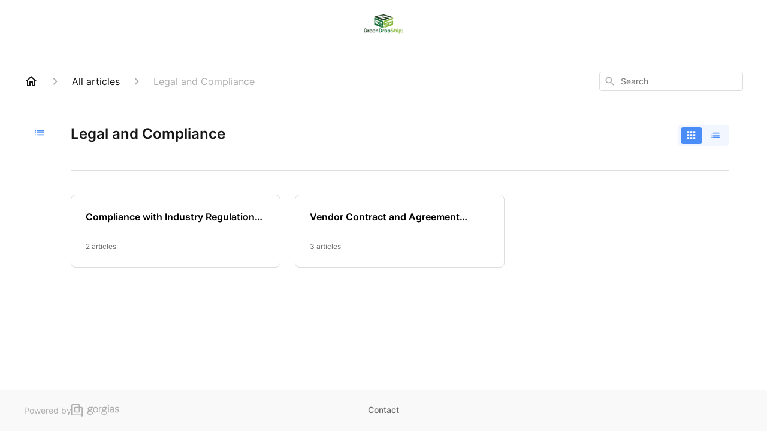

--- FILE ---
content_type: text/html; charset=utf-8
request_url: https://help.greendropship.com/en-US/articles/legal-and-compliance-85554
body_size: 44285
content:
<!DOCTYPE html><html lang="en-US"><head><meta charSet="utf-8"/><meta name="viewport" content="width=device-width"/><link rel="preconnect" href="https://fonts.googleapis.com"/><link rel="preconnect" href="https://fonts.gstatic.com" crossorigin="anonymous"/><link rel="stylesheet" type="text/css" data-href="https://fonts.googleapis.com/css2?family=Inter:wght@400;500;600&amp;display=swap" data-optimized-fonts="true"/><title>Legal and Compliance</title><meta property="og:title" content="Legal and Compliance"/><meta property="og:type" content="website"/><meta property="og:locale" content="en-US"/><link rel="icon" sizes="44x32" type="image/png" href="https://hsfiles.gorgias.help/gm/help-centers/22251/attachments/52a18de0-7ff0-40fe-aaf1-b764f8de9807.png"/><link rel="shortcut icon" href="https://hsfiles.gorgias.help/gm/help-centers/22251/attachments/52a18de0-7ff0-40fe-aaf1-b764f8de9807.png"/><link rel="apple-touch-icon" href="https://hsfiles.gorgias.help/gm/help-centers/22251/attachments/52a18de0-7ff0-40fe-aaf1-b764f8de9807.png"/><link rel="canonical" href="https://help.greendropship.com/en-US/articles/legal-and-compliance-85554"/><meta property="og:url" content="https://help.greendropship.com/en-US/articles/legal-and-compliance-85554"/><meta name="next-head-count" content="14"/><meta name="viewport" content="width=device-width, initial-scale=1, maximum-scale=2"/><link data-next-font="" rel="preconnect" href="/" crossorigin="anonymous"/><link rel="preload" href="https://assets.gorgias.help/38d78d49ec3b6b027f7b6a6cc6a90b96b89fd1bc/_next/static/css/d3490cb79108b8e0.css" as="style"/><link rel="stylesheet" href="https://assets.gorgias.help/38d78d49ec3b6b027f7b6a6cc6a90b96b89fd1bc/_next/static/css/d3490cb79108b8e0.css" data-n-g=""/><noscript data-n-css=""></noscript><script defer="" nomodule="" src="https://assets.gorgias.help/38d78d49ec3b6b027f7b6a6cc6a90b96b89fd1bc/_next/static/chunks/polyfills-42372ed130431b0a.js"></script><script src="https://assets.gorgias.help/38d78d49ec3b6b027f7b6a6cc6a90b96b89fd1bc/_next/static/chunks/webpack-611523f3a83ab8c3.js" defer=""></script><script src="https://assets.gorgias.help/38d78d49ec3b6b027f7b6a6cc6a90b96b89fd1bc/_next/static/chunks/framework-a32fdada02556615.js" defer=""></script><script src="https://assets.gorgias.help/38d78d49ec3b6b027f7b6a6cc6a90b96b89fd1bc/_next/static/chunks/main-925cbca6e80f447e.js" defer=""></script><script src="https://assets.gorgias.help/38d78d49ec3b6b027f7b6a6cc6a90b96b89fd1bc/_next/static/chunks/pages/_app-19b32671180c6aad.js" defer=""></script><script src="https://assets.gorgias.help/38d78d49ec3b6b027f7b6a6cc6a90b96b89fd1bc/_next/static/chunks/1903-23ff1ec26f31d34a.js" defer=""></script><script src="https://assets.gorgias.help/38d78d49ec3b6b027f7b6a6cc6a90b96b89fd1bc/_next/static/chunks/4096-6c8362c45ca7b523.js" defer=""></script><script src="https://assets.gorgias.help/38d78d49ec3b6b027f7b6a6cc6a90b96b89fd1bc/_next/static/chunks/2275-221429e919b006ed.js" defer=""></script><script src="https://assets.gorgias.help/38d78d49ec3b6b027f7b6a6cc6a90b96b89fd1bc/_next/static/chunks/8303-74dceabc329893cc.js" defer=""></script><script src="https://assets.gorgias.help/38d78d49ec3b6b027f7b6a6cc6a90b96b89fd1bc/_next/static/chunks/6437-e4661c4130695ecc.js" defer=""></script><script src="https://assets.gorgias.help/38d78d49ec3b6b027f7b6a6cc6a90b96b89fd1bc/_next/static/chunks/7799-e343243b1dfaa0b5.js" defer=""></script><script src="https://assets.gorgias.help/38d78d49ec3b6b027f7b6a6cc6a90b96b89fd1bc/_next/static/chunks/7435-59ca7ec0dd6f6b2e.js" defer=""></script><script src="https://assets.gorgias.help/38d78d49ec3b6b027f7b6a6cc6a90b96b89fd1bc/_next/static/chunks/pages/articles/%5BslugCategoryId%5D-4ba6bc667ccb253b.js" defer=""></script><script src="https://assets.gorgias.help/38d78d49ec3b6b027f7b6a6cc6a90b96b89fd1bc/_next/static/Uk2RZGxnvI37g0yQJ-Nfp/_buildManifest.js" defer=""></script><script src="https://assets.gorgias.help/38d78d49ec3b6b027f7b6a6cc6a90b96b89fd1bc/_next/static/Uk2RZGxnvI37g0yQJ-Nfp/_ssgManifest.js" defer=""></script><link rel="stylesheet" href="https://fonts.googleapis.com/css2?family=Inter:wght@400;500;600&display=swap"/></head><body><div id="__next"><div class="ghc-app"><style data-emotion="css-global 1twk5un">:root{--ghc-primary-color:#4A8DF9;--ghc-primary-font-family:"Inter";}html{line-height:1.15;-webkit-text-size-adjust:100%;}body{margin:0;}main{display:block;}h1{font-size:2em;margin:0.67em 0;}hr{box-sizing:content-box;height:0;overflow:visible;}pre{font-family:monospace,monospace;font-size:1em;}a{background-color:transparent;}abbr[title]{border-bottom:none;-webkit-text-decoration:underline;text-decoration:underline;-webkit-text-decoration:underline dotted;text-decoration:underline dotted;}b,strong{font-weight:bolder;}code,kbd,samp{font-family:monospace,monospace;font-size:1em;}small{font-size:80%;}sub,sup{font-size:75%;line-height:0;position:relative;vertical-align:baseline;}sub{bottom:-0.25em;}sup{top:-0.5em;}img{border-style:none;}button,input,optgroup,select,textarea{font-family:inherit;font-size:100%;line-height:1.15;margin:0;}button,input{overflow:visible;}button,select{text-transform:none;}button,[type="button"],[type="reset"],[type="submit"]{-webkit-appearance:button;}button::-moz-focus-inner,[type="button"]::-moz-focus-inner,[type="reset"]::-moz-focus-inner,[type="submit"]::-moz-focus-inner{border-style:none;padding:0;}button:-moz-focusring,[type="button"]:-moz-focusring,[type="reset"]:-moz-focusring,[type="submit"]:-moz-focusring{outline:1px dotted ButtonText;}fieldset{padding:0.35em 0.75em 0.625em;}legend{box-sizing:border-box;color:inherit;display:table;max-width:100%;padding:0;white-space:normal;}progress{vertical-align:baseline;}textarea{overflow:auto;}[type="checkbox"],[type="radio"]{box-sizing:border-box;padding:0;}[type="number"]::-webkit-inner-spin-button,[type="number"]::-webkit-outer-spin-button{height:auto;}[type="search"]{-webkit-appearance:textfield;outline-offset:-2px;}[type="search"]::-webkit-search-decoration{-webkit-appearance:none;}::-webkit-file-upload-button{-webkit-appearance:button;font:inherit;}details{display:block;}summary{display:-webkit-box;display:-webkit-list-item;display:-ms-list-itembox;display:list-item;}template{display:none;}[hidden]{display:none;}html{box-sizing:border-box;scroll-behavior:smooth;}*,*:before,*:after{box-sizing:inherit;}#nprogress .bar{background:#4A8DF9!important;}#nprogress .peg{box-shadow:0 0 10px #4A8DF9,0 0 5px #4A8DF9;}#nprogress .spinner-icon{border-top-color:#4A8DF9;border-left-color:#4A8DF9;}.masonry-layout{display:-webkit-box;display:-webkit-flex;display:-ms-flexbox;display:flex;margin-left:-16px;width:auto;}@media (min-width: 768px){.masonry-layout{margin-right:40px;margin-left:40px;}}@media (min-width: 1240px){.masonry-layout{margin-right:0;margin-left:0;}}.masonry-layout_column{-webkit-background-clip:padding-box;background-clip:padding-box;}.masonry-layout_column:not(:first-child){padding-left:16px;}.masonry-layout_column>div{margin-bottom:16px;}</style><style data-emotion="css mk59p0">.css-mk59p0{min-height:100vh;display:-webkit-box;display:-webkit-flex;display:-ms-flexbox;display:flex;-webkit-flex-direction:column;-ms-flex-direction:column;flex-direction:column;-webkit-align-items:stretch;-webkit-box-align:stretch;-ms-flex-align:stretch;align-items:stretch;background-color:#FFFFFF;overflow-y:hidden;}</style><div class="ghc-main-wrapper css-mk59p0 e7zpaoq8"><style data-emotion="css 1xorig4">.css-1xorig4{position:-webkit-sticky;position:sticky;top:0;z-index:100;background-color:#FFFFFF;}</style><div class="ghc-header-wrapper css-1xorig4 e7zpaoq4"><style data-emotion="css umci57">.css-umci57{margin-right:16px;margin-left:16px;}@media (min-width: 568px){.css-umci57{margin-right:28px;margin-left:28px;}}@media (min-width: 768px){.css-umci57{margin-right:40px;margin-left:40px;}}@media (min-width: 1240px){.css-umci57{margin-left:0;margin-right:0;}}@media (min-width: 1240px){.css-umci57{margin-right:auto;margin-left:auto;width:100%;max-width:1200px;}}</style><style data-emotion="css 1pv47rk">.css-1pv47rk{display:-webkit-box;display:-webkit-flex;display:-ms-flexbox;display:flex;-webkit-flex-direction:row;-ms-flex-direction:row;flex-direction:row;-webkit-align-items:center;-webkit-box-align:center;-ms-flex-align:center;align-items:center;-webkit-box-pack:justify;-webkit-justify-content:space-between;justify-content:space-between;padding:20px 0;background-color:#FFFFFF;margin-right:16px;margin-left:16px;}@media (min-width: 1240px){.css-1pv47rk{padding:24px 0;}}@media (min-width: 568px){.css-1pv47rk{margin-right:28px;margin-left:28px;}}@media (min-width: 768px){.css-1pv47rk{margin-right:40px;margin-left:40px;}}@media (min-width: 1240px){.css-1pv47rk{margin-left:0;margin-right:0;}}@media (min-width: 1240px){.css-1pv47rk{margin-right:auto;margin-left:auto;width:100%;max-width:1200px;}}</style><header class="ghc-header-menu-container e7zpaoq3 css-1pv47rk e1fhn3j92" data-testid="header"><style data-emotion="css 1cb4z66">.css-1cb4z66{-webkit-flex:0 1 auto;-ms-flex:0 1 auto;flex:0 1 auto;height:32px;position:relative;-webkit-align-self:stretch;-ms-flex-item-align:stretch;align-self:stretch;margin:auto;}@media (min-width: 320px){.css-1cb4z66{max-width:calc(100% - 40px);}}@media (min-width: 568px){.css-1cb4z66{max-width:initial;}}@media (min-width: 1240px){.css-1cb4z66{overflow:hidden;}}</style><div class="ghc-brand-container css-1cb4z66 e1e45vw83"><style data-emotion="css 47xh8o">.css-47xh8o{-webkit-text-decoration:none;text-decoration:none;color:inherit;cursor:pointer;}</style><a class="css-47xh8o e1e45vw80" href="/en-US"><style data-emotion="css 1jzv44t">.css-1jzv44t{object-fit:contain;object-position:left center;height:100%;width:auto;max-width:100%;}</style><img alt="GreenDropShip logo" loading="lazy" width="180" height="32" decoding="async" data-nimg="1" class="css-1jzv44t e1e45vw81" style="color:transparent" sizes="180px" srcSet="https://attachments.gorgias.help/cdn-cgi/image/quality=100,width=16/https://hsfiles.gorgias.help/gm/help-centers/22251/attachments/308d6178-2c82-4c7e-9d5a-5d723d63a89c.png 16w, https://attachments.gorgias.help/cdn-cgi/image/quality=100,width=32/https://hsfiles.gorgias.help/gm/help-centers/22251/attachments/308d6178-2c82-4c7e-9d5a-5d723d63a89c.png 32w, https://attachments.gorgias.help/cdn-cgi/image/quality=100,width=48/https://hsfiles.gorgias.help/gm/help-centers/22251/attachments/308d6178-2c82-4c7e-9d5a-5d723d63a89c.png 48w, https://attachments.gorgias.help/cdn-cgi/image/quality=100,width=64/https://hsfiles.gorgias.help/gm/help-centers/22251/attachments/308d6178-2c82-4c7e-9d5a-5d723d63a89c.png 64w, https://attachments.gorgias.help/cdn-cgi/image/quality=100,width=96/https://hsfiles.gorgias.help/gm/help-centers/22251/attachments/308d6178-2c82-4c7e-9d5a-5d723d63a89c.png 96w, https://attachments.gorgias.help/cdn-cgi/image/quality=100,width=128/https://hsfiles.gorgias.help/gm/help-centers/22251/attachments/308d6178-2c82-4c7e-9d5a-5d723d63a89c.png 128w, https://attachments.gorgias.help/cdn-cgi/image/quality=100,width=256/https://hsfiles.gorgias.help/gm/help-centers/22251/attachments/308d6178-2c82-4c7e-9d5a-5d723d63a89c.png 256w, https://attachments.gorgias.help/cdn-cgi/image/quality=100,width=384/https://hsfiles.gorgias.help/gm/help-centers/22251/attachments/308d6178-2c82-4c7e-9d5a-5d723d63a89c.png 384w, https://attachments.gorgias.help/cdn-cgi/image/quality=100,width=640/https://hsfiles.gorgias.help/gm/help-centers/22251/attachments/308d6178-2c82-4c7e-9d5a-5d723d63a89c.png 640w, https://attachments.gorgias.help/cdn-cgi/image/quality=100,width=750/https://hsfiles.gorgias.help/gm/help-centers/22251/attachments/308d6178-2c82-4c7e-9d5a-5d723d63a89c.png 750w, https://attachments.gorgias.help/cdn-cgi/image/quality=100,width=828/https://hsfiles.gorgias.help/gm/help-centers/22251/attachments/308d6178-2c82-4c7e-9d5a-5d723d63a89c.png 828w, https://attachments.gorgias.help/cdn-cgi/image/quality=100,width=1080/https://hsfiles.gorgias.help/gm/help-centers/22251/attachments/308d6178-2c82-4c7e-9d5a-5d723d63a89c.png 1080w, https://attachments.gorgias.help/cdn-cgi/image/quality=100,width=1200/https://hsfiles.gorgias.help/gm/help-centers/22251/attachments/308d6178-2c82-4c7e-9d5a-5d723d63a89c.png 1200w, https://attachments.gorgias.help/cdn-cgi/image/quality=100,width=1920/https://hsfiles.gorgias.help/gm/help-centers/22251/attachments/308d6178-2c82-4c7e-9d5a-5d723d63a89c.png 1920w, https://attachments.gorgias.help/cdn-cgi/image/quality=100,width=2048/https://hsfiles.gorgias.help/gm/help-centers/22251/attachments/308d6178-2c82-4c7e-9d5a-5d723d63a89c.png 2048w, https://attachments.gorgias.help/cdn-cgi/image/quality=100,width=3840/https://hsfiles.gorgias.help/gm/help-centers/22251/attachments/308d6178-2c82-4c7e-9d5a-5d723d63a89c.png 3840w" src="https://attachments.gorgias.help/cdn-cgi/image/quality=100,width=3840/https://hsfiles.gorgias.help/gm/help-centers/22251/attachments/308d6178-2c82-4c7e-9d5a-5d723d63a89c.png"/></a></div><style data-emotion="css f1ydhg">.css-f1ydhg{fill:#6A6A6A;}@media (min-width: 1240px){.css-f1ydhg{display:none;}}</style><svg width="24" height="24" viewBox="0 0 24 24" fill="#161616" xmlns="http://www.w3.org/2000/svg" data-testid="header-mobile-menu-icon" aria-hidden="true" class="css-f1ydhg e1fhn3j91"><path d="M4 18H20C20.55 18 21 17.55 21 17C21 16.45 20.55 16 20 16H4C3.45 16 3 16.45 3 17C3 17.55 3.45 18 4 18ZM4 13H20C20.55 13 21 12.55 21 12C21 11.45 20.55 11 20 11H4C3.45 11 3 11.45 3 12C3 12.55 3.45 13 4 13ZM3 7C3 7.55 3.45 8 4 8H20C20.55 8 21 7.55 21 7C21 6.45 20.55 6 20 6H4C3.45 6 3 6.45 3 7Z"></path></svg><style data-emotion="css ukedaw">.css-ukedaw{display:none;background-color:#FFFFFF;position:fixed;height:100%;left:0;right:0;top:0;bottom:0;width:100%;}@media (min-width: 1240px){.css-ukedaw{display:none;}}</style><div class="css-ukedaw e1sdkc694" data-testid="mobile-menu"><style data-emotion="css rtyqw0">.css-rtyqw0{display:-webkit-box;display:-webkit-flex;display:-ms-flexbox;display:flex;-webkit-flex-direction:row;-ms-flex-direction:row;flex-direction:row;-webkit-align-items:center;-webkit-box-align:center;-ms-flex-align:center;align-items:center;-webkit-box-pack:justify;-webkit-justify-content:space-between;justify-content:space-between;padding:20px 0;background-color:#FFFFFF;margin-right:16px;margin-left:16px;}@media (min-width: 568px){.css-rtyqw0{margin-right:28px;margin-left:28px;}}@media (min-width: 768px){.css-rtyqw0{margin-right:40px;margin-left:40px;}}@media (min-width: 1240px){.css-rtyqw0{margin-left:0;margin-right:0;}}@media (min-width: 1240px){.css-rtyqw0{margin-right:auto;margin-left:auto;width:100%;max-width:1200px;}}</style><div class="e7zpaoq3 css-rtyqw0 e1zzhym1"><style data-emotion="css 1590xb2">.css-1590xb2{-webkit-flex:0 1 auto;-ms-flex:0 1 auto;flex:0 1 auto;height:32px;position:relative;-webkit-align-self:stretch;-ms-flex-item-align:stretch;align-self:stretch;margin:0;}@media (min-width: 320px){.css-1590xb2{max-width:calc(100% - 40px);}}@media (min-width: 568px){.css-1590xb2{max-width:initial;}}@media (min-width: 1240px){.css-1590xb2{overflow:hidden;}}</style><div class="ghc-brand-container css-1590xb2 e1e45vw83"><a class="css-47xh8o e1e45vw80" href="/en-US"><img alt="GreenDropShip logo" loading="lazy" width="180" height="32" decoding="async" data-nimg="1" class="css-1jzv44t e1e45vw81" style="color:transparent" sizes="180px" srcSet="https://attachments.gorgias.help/cdn-cgi/image/quality=100,width=16/https://hsfiles.gorgias.help/gm/help-centers/22251/attachments/308d6178-2c82-4c7e-9d5a-5d723d63a89c.png 16w, https://attachments.gorgias.help/cdn-cgi/image/quality=100,width=32/https://hsfiles.gorgias.help/gm/help-centers/22251/attachments/308d6178-2c82-4c7e-9d5a-5d723d63a89c.png 32w, https://attachments.gorgias.help/cdn-cgi/image/quality=100,width=48/https://hsfiles.gorgias.help/gm/help-centers/22251/attachments/308d6178-2c82-4c7e-9d5a-5d723d63a89c.png 48w, https://attachments.gorgias.help/cdn-cgi/image/quality=100,width=64/https://hsfiles.gorgias.help/gm/help-centers/22251/attachments/308d6178-2c82-4c7e-9d5a-5d723d63a89c.png 64w, https://attachments.gorgias.help/cdn-cgi/image/quality=100,width=96/https://hsfiles.gorgias.help/gm/help-centers/22251/attachments/308d6178-2c82-4c7e-9d5a-5d723d63a89c.png 96w, https://attachments.gorgias.help/cdn-cgi/image/quality=100,width=128/https://hsfiles.gorgias.help/gm/help-centers/22251/attachments/308d6178-2c82-4c7e-9d5a-5d723d63a89c.png 128w, https://attachments.gorgias.help/cdn-cgi/image/quality=100,width=256/https://hsfiles.gorgias.help/gm/help-centers/22251/attachments/308d6178-2c82-4c7e-9d5a-5d723d63a89c.png 256w, https://attachments.gorgias.help/cdn-cgi/image/quality=100,width=384/https://hsfiles.gorgias.help/gm/help-centers/22251/attachments/308d6178-2c82-4c7e-9d5a-5d723d63a89c.png 384w, https://attachments.gorgias.help/cdn-cgi/image/quality=100,width=640/https://hsfiles.gorgias.help/gm/help-centers/22251/attachments/308d6178-2c82-4c7e-9d5a-5d723d63a89c.png 640w, https://attachments.gorgias.help/cdn-cgi/image/quality=100,width=750/https://hsfiles.gorgias.help/gm/help-centers/22251/attachments/308d6178-2c82-4c7e-9d5a-5d723d63a89c.png 750w, https://attachments.gorgias.help/cdn-cgi/image/quality=100,width=828/https://hsfiles.gorgias.help/gm/help-centers/22251/attachments/308d6178-2c82-4c7e-9d5a-5d723d63a89c.png 828w, https://attachments.gorgias.help/cdn-cgi/image/quality=100,width=1080/https://hsfiles.gorgias.help/gm/help-centers/22251/attachments/308d6178-2c82-4c7e-9d5a-5d723d63a89c.png 1080w, https://attachments.gorgias.help/cdn-cgi/image/quality=100,width=1200/https://hsfiles.gorgias.help/gm/help-centers/22251/attachments/308d6178-2c82-4c7e-9d5a-5d723d63a89c.png 1200w, https://attachments.gorgias.help/cdn-cgi/image/quality=100,width=1920/https://hsfiles.gorgias.help/gm/help-centers/22251/attachments/308d6178-2c82-4c7e-9d5a-5d723d63a89c.png 1920w, https://attachments.gorgias.help/cdn-cgi/image/quality=100,width=2048/https://hsfiles.gorgias.help/gm/help-centers/22251/attachments/308d6178-2c82-4c7e-9d5a-5d723d63a89c.png 2048w, https://attachments.gorgias.help/cdn-cgi/image/quality=100,width=3840/https://hsfiles.gorgias.help/gm/help-centers/22251/attachments/308d6178-2c82-4c7e-9d5a-5d723d63a89c.png 3840w" src="https://attachments.gorgias.help/cdn-cgi/image/quality=100,width=3840/https://hsfiles.gorgias.help/gm/help-centers/22251/attachments/308d6178-2c82-4c7e-9d5a-5d723d63a89c.png"/></a></div><style data-emotion="css 1cliq51">.css-1cliq51{fill:#6A6A6A;}</style><svg width="24" height="24" viewBox="0 0 24 24" fill="#161616" xmlns="http://www.w3.org/2000/svg" class="css-1cliq51 e1sdkc692"><path d="M18.3002 5.71022C17.9102 5.32022 17.2802 5.32022 16.8902 5.71022L12.0002 10.5902L7.11022 5.70021C6.72022 5.31021 6.09021 5.31021 5.70021 5.70021C5.31021 6.09021 5.31021 6.72022 5.70021 7.11022L10.5902 12.0002L5.70021 16.8902C5.31021 17.2802 5.31021 17.9102 5.70021 18.3002C6.09021 18.6902 6.72022 18.6902 7.11022 18.3002L12.0002 13.4102L16.8902 18.3002C17.2802 18.6902 17.9102 18.6902 18.3002 18.3002C18.6902 17.9102 18.6902 17.2802 18.3002 16.8902L13.4102 12.0002L18.3002 7.11022C18.6802 6.73022 18.6802 6.09022 18.3002 5.71022Z"></path></svg></div><style data-emotion="css sirhaf">.css-sirhaf{display:grid;grid-gap:8px;padding:16px;}</style><nav class="css-sirhaf e1sdkc693"></nav><style data-emotion="css c4j36v">.css-c4j36v{margin-block-start:4px;margin-block-end:4px;border:0;height:1px;background:#DDDDDD;}</style><hr class="css-c4j36v e1sdkc690"/><nav class="css-sirhaf e1sdkc693"><style data-emotion="css 1x1th0d">.css-1x1th0d{font-family:var(--ghc-primary-font-family),sans-serif;-webkit-font-smoothing:antialiased;-moz-osx-font-smoothing:grayscale;font-style:normal;font-weight:normal;font-size:16px;line-height:24px;-webkit-text-decoration:none;text-decoration:none;padding:6px 12px;color:#6A6A6A;-webkit-transition:color 200ms linear;transition:color 200ms linear;border:none;background:none;display:-webkit-box;display:-webkit-flex;display:-ms-flexbox;display:flex;gap:4px;-webkit-align-items:center;-webkit-box-align:center;-ms-flex-align:center;align-items:center;}.css-1x1th0d:hover,.css-1x1th0d:active{color:#161616;}</style><button class="css-1x1th0d e1sdkc691"><style data-emotion="css 19hyj68">.css-19hyj68{position:relative;height:1em;width:1em;}</style><div class="css-19hyj68 e1u3bja70"><img alt="English (US)" decoding="async" data-nimg="fill" style="position:absolute;height:100%;width:100%;left:0;top:0;right:0;bottom:0;color:transparent" src="[data-uri]"/></div> <!-- -->English (US)</button></nav></div></header></div><style data-emotion="css m8poij">.css-m8poij{margin-right:16px;margin-left:16px;}@media (min-width: 568px){.css-m8poij{margin-right:28px;margin-left:28px;}}@media (min-width: 768px){.css-m8poij{margin-right:40px;margin-left:40px;}}@media (min-width: 1240px){.css-m8poij{margin-left:0;margin-right:0;}}@media (min-width: 1240px){.css-m8poij{margin:auto;width:100%;max-width:1200px;}}</style><div class="css-m8poij e7zpaoq7"></div><style data-emotion="css 1wqde3n">.css-1wqde3n{-webkit-flex:1;-ms-flex:1;flex:1;display:-webkit-box;display:-webkit-flex;display:-ms-flexbox;display:flex;-webkit-flex-direction:column;-ms-flex-direction:column;flex-direction:column;position:relative;margin:0;}@media (min-width: 768px){.css-1wqde3n{margin:16px 0 56px;-webkit-box-pack:initial;-ms-flex-pack:initial;-webkit-justify-content:initial;justify-content:initial;}}@media (min-width: 1240px){.css-1wqde3n{width:100%;margin:24px auto 56px;max-width:1200px;}}</style><div class="ghc-main-content-container css-1wqde3n e7zpaoq6"><style data-emotion="css 1yd23ty">.css-1yd23ty{margin-right:16px;margin-left:16px;}@media (min-width: 568px){.css-1yd23ty{margin-right:28px;margin-left:28px;}}@media (min-width: 768px){.css-1yd23ty{margin-right:40px;margin-left:40px;}}@media (min-width: 1240px){.css-1yd23ty{margin-left:0;margin-right:0;}}@media (min-width: 768px){.css-1yd23ty{margin-bottom:16px;}}</style><div class="css-1yd23ty e9fe0vc5"><style data-emotion="css zy42vf">.css-zy42vf{display:-webkit-box;display:-webkit-flex;display:-ms-flexbox;display:flex;-webkit-box-flex-wrap:wrap;-webkit-flex-wrap:wrap;-ms-flex-wrap:wrap;flex-wrap:wrap;-webkit-box-pack:justify;-webkit-justify-content:space-between;justify-content:space-between;-webkit-align-items:center;-webkit-box-align:center;-ms-flex-align:center;align-items:center;min-height:64px;padding-bottom:16px;}@media (min-width: 768px){.css-zy42vf{-webkit-box-flex-wrap:initial;-webkit-flex-wrap:initial;-ms-flex-wrap:initial;flex-wrap:initial;-webkit-box-pack:initial;-ms-flex-pack:initial;-webkit-justify-content:initial;justify-content:initial;-webkit-align-items:initial;-webkit-box-align:initial;-ms-flex-align:initial;align-items:initial;display:grid;grid-template-columns:1fr 240px;}}</style><div class="css-zy42vf e9fe0vc4"><style data-emotion="css 4n65xp">.css-4n65xp{display:-webkit-box;display:-webkit-flex;display:-ms-flexbox;display:flex;-webkit-box-flex-wrap:wrap;-webkit-flex-wrap:wrap;-ms-flex-wrap:wrap;flex-wrap:wrap;-webkit-box-pack:justify;-webkit-justify-content:space-between;justify-content:space-between;-webkit-align-items:center;-webkit-box-align:center;-ms-flex-align:center;align-items:center;}</style><div class="css-4n65xp e9fe0vc3"><style data-emotion="css 1v3caum">.css-1v3caum{padding-top:16px;}</style><style data-emotion="css 1j8ix88">.css-1j8ix88{-webkit-flex:1 0 auto;-ms-flex:1 0 auto;flex:1 0 auto;display:-webkit-box;display:-webkit-flex;display:-ms-flexbox;display:flex;-webkit-flex-direction:row;-ms-flex-direction:row;flex-direction:row;-webkit-box-flex-wrap:wrap;-webkit-flex-wrap:wrap;-ms-flex-wrap:wrap;flex-wrap:wrap;-webkit-align-items:center;-webkit-box-align:center;-ms-flex-align:center;align-items:center;max-width:100%;margin-bottom:-16px;padding-top:16px;}.css-1j8ix88>*{margin-bottom:16px;}</style><nav class="ghc-breadcrumbs-container e9fe0vc1 css-1j8ix88 ecpqs3l3" aria-label="Breadcrumb"><a class="ghc-breadcrumbs-home" style="height:24px;width:24px;margin-right:16px" href="/en-US"><style data-emotion="css 1skx4g">.css-1skx4g{cursor:pointer;vertical-align:top;}</style><svg width="24" height="24" viewBox="0 0 24 24" fill="#161616" xmlns="http://www.w3.org/2000/svg" aria-hidden="true" class="css-1skx4g ecpqs3l0"><path d="M11.9998 5.69017L16.8343 10.0412C16.9396 10.136 16.9998 10.2711 16.9998 10.4129V18.0002H14.9998V12.5002C14.9998 12.224 14.7759 12.0002 14.4998 12.0002H9.49978C9.22364 12.0002 8.99978 12.224 8.99978 12.5002V18.0002H6.99978V10.4129C6.99978 10.2711 7.05994 10.136 7.1653 10.0412L11.9998 5.69017ZM12.3343 3.3012C12.1441 3.13007 11.8555 3.13007 11.6653 3.3012L2.96828 11.1285C2.62767 11.4351 2.84452 12.0002 3.30276 12.0002H4.99978V19.0002C4.99978 19.5525 5.4475 20.0002 5.99978 20.0002H9.99978C10.5521 20.0002 10.9998 19.5525 10.9998 19.0002V14.0002H12.9998V19.0002C12.9998 19.5525 13.4475 20.0002 13.9998 20.0002H17.9998C18.5521 20.0002 18.9998 19.5525 18.9998 19.0002V12.0002H20.6968C21.155 12.0002 21.3719 11.4351 21.0313 11.1285L12.3343 3.3012Z"></path></svg></a><style data-emotion="css 5z3jtg">.css-5z3jtg{margin-right:16px;display:-webkit-box;display:-webkit-flex;display:-ms-flexbox;display:flex;-webkit-flex-direction:row;-ms-flex-direction:row;flex-direction:row;-webkit-align-items:center;-webkit-box-align:center;-ms-flex-align:center;align-items:center;}</style><div class="ghc-breadcrumbs-item css-5z3jtg ecpqs3l2"><style data-emotion="css o7nnmj">.css-o7nnmj{margin-right:16px;}</style><style data-emotion="css 1vt6q91">.css-1vt6q91{fill:#AFAFAF;-webkit-transform:rotate(0deg);-moz-transform:rotate(0deg);-ms-transform:rotate(0deg);transform:rotate(0deg);margin-right:16px;}</style><svg width="24" height="24" viewBox="0 0 24 24" fill="#6A6A6A" xmlns="http://www.w3.org/2000/svg" facing="right" aria-hidden="true" class="ecpqs3l1 css-1vt6q91 e18qeao70"><path d="M9.29006 15.8805L13.1701 12.0005L9.29006 8.12047C8.90006 7.73047 8.90006 7.10047 9.29006 6.71047C9.68006 6.32047 10.3101 6.32047 10.7001 6.71047L15.2901 11.3005C15.6801 11.6905 15.6801 12.3205 15.2901 12.7105L10.7001 17.3005C10.3101 17.6905 9.68006 17.6905 9.29006 17.3005C8.91006 16.9105 8.90006 16.2705 9.29006 15.8805Z"></path></svg><style data-emotion="css g65o95">.css-g65o95{-webkit-text-decoration:none;text-decoration:none;}</style><a class="css-g65o95 e1vnn2d20" href="/en-US/articles"><style data-emotion="css 1v0mfn2">.css-1v0mfn2{font-family:var(--ghc-primary-font-family),sans-serif;-webkit-font-smoothing:antialiased;-moz-osx-font-smoothing:grayscale;font-size:16px;font-style:normal;font-weight:400;line-height:24px;letter-spacing:0px;color:#161616;}</style><span class="css-1v0mfn2 e1vnn2d21">All articles</span></a></div><div class="ghc-breadcrumbs-item css-5z3jtg ecpqs3l2"><svg width="24" height="24" viewBox="0 0 24 24" fill="#6A6A6A" xmlns="http://www.w3.org/2000/svg" facing="right" aria-hidden="true" class="ecpqs3l1 css-1vt6q91 e18qeao70"><path d="M9.29006 15.8805L13.1701 12.0005L9.29006 8.12047C8.90006 7.73047 8.90006 7.10047 9.29006 6.71047C9.68006 6.32047 10.3101 6.32047 10.7001 6.71047L15.2901 11.3005C15.6801 11.6905 15.6801 12.3205 15.2901 12.7105L10.7001 17.3005C10.3101 17.6905 9.68006 17.6905 9.29006 17.3005C8.91006 16.9105 8.90006 16.2705 9.29006 15.8805Z"></path></svg><a class="css-g65o95 e1vnn2d20" href="/en-US/articles/legal-and-compliance-85554"><style data-emotion="css 1pp9xez">.css-1pp9xez{font-family:var(--ghc-primary-font-family),sans-serif;-webkit-font-smoothing:antialiased;-moz-osx-font-smoothing:grayscale;font-size:16px;font-style:normal;font-weight:400;line-height:24px;letter-spacing:0px;color:#AFAFAF;}</style><span class="css-1pp9xez e1vnn2d21">Legal and Compliance</span></a></div></nav></div><style data-emotion="css 1sh5uvj">.css-1sh5uvj{-webkit-flex:1 0 240px;-ms-flex:1 0 240px;flex:1 0 240px;padding-top:16px;}@media (min-width: 568px){.css-1sh5uvj{max-width:240px;}}</style><style data-emotion="css o5rpzk">.css-o5rpzk{position:relative;min-width:240px;-webkit-flex:1 0 240px;-ms-flex:1 0 240px;flex:1 0 240px;padding-top:16px;}@media (min-width: 568px){.css-o5rpzk{max-width:240px;}}</style><div class="e9fe0vc0 css-o5rpzk e1ud3o2f10"><style data-emotion="css vuxxad">.css-vuxxad{width:100%;height:32px;position:relative;}</style><div class="css-vuxxad e1ud3o2f9"><style data-emotion="css 1gaq6r2">.css-1gaq6r2{position:absolute;z-index:1;width:100%;border-radius:4px;background:#FFFFFF;padding:6px 8px;}.css-1gaq6r2::after{content:'';background:#FFFFFF;position:absolute;z-index:-1;top:0;left:0;width:100%;height:100%;border-radius:4px;border-style:solid;border-color:#DDDDDD;border-width:1px;}.css-1gaq6r2::after[aria-expanded='true']::after{border-width:2px;}</style><div role="combobox" aria-expanded="false" aria-haspopup="listbox" aria-labelledby="algolia-search-combobox-label" class="css-1gaq6r2 e1ud3o2f8"><style data-emotion="css 8xhv84">.css-8xhv84{width:100%;display:-webkit-box;display:-webkit-flex;display:-ms-flexbox;display:flex;}</style><form action="" novalidate="" role="search" class="css-8xhv84 e1ud3o2f7"><style data-emotion="css 10pl228">.css-10pl228{width:20px;height:20px;padding:0;border:0;background:none;}.css-10pl228 svg{width:20px;height:20px;overflow:inherit;vertical-align:top;}</style><div aria-hidden="true" class="css-10pl228 e1ud3o2f12"><style data-emotion="css r01nf4">.css-r01nf4 path{fill:#AFAFAF;}</style><svg width="24" height="24" viewBox="0 0 24 24" fill="none" xmlns="http://www.w3.org/2000/svg" class="css-r01nf4 e1ud3o2f4"><path d="M15.5001 14H14.7101L14.4301 13.73C15.6301 12.33 16.2501 10.42 15.9101 8.39002C15.4401 5.61002 13.1201 3.39002 10.3201 3.05002C6.09014 2.53002 2.53014 6.09001 3.05014 10.32C3.39014 13.12 5.61014 15.44 8.39014 15.91C10.4201 16.25 12.3301 15.63 13.7301 14.43L14.0001 14.71V15.5L18.2501 19.75C18.6601 20.16 19.3301 20.16 19.7401 19.75C20.1501 19.34 20.1501 18.67 19.7401 18.26L15.5001 14ZM9.50014 14C7.01014 14 5.00014 11.99 5.00014 9.50002C5.00014 7.01002 7.01014 5.00002 9.50014 5.00002C11.9901 5.00002 14.0001 7.01002 14.0001 9.50002C14.0001 11.99 11.9901 14 9.50014 14Z" fill="#161616"></path></svg></div><style data-emotion="css 1ixuqoh">.css-1ixuqoh{clip:rect(1px, 1px, 1px, 1px);-webkit-clip-path:inset(50%);clip-path:inset(50%);height:1px;width:1px;margin:-1px;overflow:hidden;padding:0;position:absolute;}</style><label id="algolia-search-combobox-label" for="algolia-search-combobox-input" class="css-1ixuqoh e1ud3o2f11">Search</label><style data-emotion="css xufeo3">.css-xufeo3{width:100%;margin:0 8px;font-family:var(--ghc-primary-font-family),sans-serif;-webkit-font-smoothing:antialiased;-moz-osx-font-smoothing:grayscale;font-size:14px;line-height:20px;-webkit-appearance:none;-moz-appearance:none;-ms-appearance:none;appearance:none;border:none;outline:none;padding:0;background-color:white;}.css-xufeo3::-webkit-search-cancel-button{-webkit-appearance:none;}</style><input aria-autocomplete="both" aria-labelledby="algolia-search-combobox-label" id="algolia-search-combobox-input" autoComplete="off" autoCorrect="off" autoCapitalize="off" enterKeyHint="search" spellcheck="false" placeholder="Search" maxLength="512" type="search" class="css-xufeo3 e1ud3o2f6" value=""/></form></div></div></div></div></div><style data-emotion="css 10ka66o">.css-10ka66o{display:-webkit-box;display:-webkit-flex;display:-ms-flexbox;display:flex;-webkit-flex-direction:column;-ms-flex-direction:column;flex-direction:column;-webkit-box-flex:1;-webkit-flex-grow:1;-ms-flex-positive:1;flex-grow:1;}@media (min-width: 1240px){.css-10ka66o{-webkit-flex-direction:row;-ms-flex-direction:row;flex-direction:row;}}</style><div class="ghc-with-navigation-sidebar-v2 css-10ka66o e15e7tjv6"><style data-emotion="css 1wy1qtd">.css-1wy1qtd{margin-left:16px;}@media (min-width: 568px){.css-1wy1qtd{margin-left:24px;}}@media (min-width: 768px){.css-1wy1qtd{margin-left:64px;}}@media (min-width: 1240px){.css-1wy1qtd{margin-left:7.7px;display:block;}}</style><div class="css-1wy1qtd e15e7tjv2"><style data-emotion="css hxq15f">.css-hxq15f{margin-right:10.5px;margin-top:20px;min-width:36px;min-height:36px;display:none;position:-webkit-sticky;position:sticky;top:100px;}.css-hxq15f:hover{cursor:pointer;}@media (min-width: 1240px){.css-hxq15f{display:inline-block;}}</style><div class="ghc-open-navigation-sidebar css-hxq15f e17yqjk03"><style data-emotion="css ixolil">.css-ixolil{width:36px;height:36px;display:inline-block;position:absolute;top:0;left:0;}</style><div class="css-ixolil e17yqjk01"><style data-emotion="css da22mn">.css-da22mn{position:absolute;top:50%;left:50%;-webkit-transform:translate(-50%, -50%);-moz-transform:translate(-50%, -50%);-ms-transform:translate(-50%, -50%);transform:translate(-50%, -50%);fill:#4A8DF9;width:16px;height:16px;}</style><svg width="15" height="8.33" viewBox="0 0 16 10" xmlns="http://www.w3.org/2000/svg" aria-hidden="true" class="css-da22mn e17yqjk00"><path d="M1.33333 5.83398C1.79167 5.83398 2.16667 5.45898 2.16667 5.00065C2.16667 4.54232 1.79167 4.16732 1.33333 4.16732C0.875 4.16732 0.5 4.54232 0.5 5.00065C0.5 5.45898 0.875 5.83398 1.33333 5.83398ZM1.33333 9.16732C1.79167 9.16732 2.16667 8.79232 2.16667 8.33398C2.16667 7.87565 1.79167 7.50065 1.33333 7.50065C0.875 7.50065 0.5 7.87565 0.5 8.33398C0.5 8.79232 0.875 9.16732 1.33333 9.16732ZM1.33333 2.50065C1.79167 2.50065 2.16667 2.12565 2.16667 1.66732C2.16667 1.20898 1.79167 0.833984 1.33333 0.833984C0.875 0.833984 0.5 1.20898 0.5 1.66732C0.5 2.12565 0.875 2.50065 1.33333 2.50065ZM4.66667 5.83398H14.6667C15.125 5.83398 15.5 5.45898 15.5 5.00065C15.5 4.54232 15.125 4.16732 14.6667 4.16732H4.66667C4.20833 4.16732 3.83333 4.54232 3.83333 5.00065C3.83333 5.45898 4.20833 5.83398 4.66667 5.83398ZM4.66667 9.16732H14.6667C15.125 9.16732 15.5 8.79232 15.5 8.33398C15.5 7.87565 15.125 7.50065 14.6667 7.50065H4.66667C4.20833 7.50065 3.83333 7.87565 3.83333 8.33398C3.83333 8.79232 4.20833 9.16732 4.66667 9.16732ZM3.83333 1.66732C3.83333 2.12565 4.20833 2.50065 4.66667 2.50065H14.6667C15.125 2.50065 15.5 2.12565 15.5 1.66732C15.5 1.20898 15.125 0.833984 14.6667 0.833984H4.66667C4.20833 0.833984 3.83333 1.20898 3.83333 1.66732ZM1.33333 5.83398C1.79167 5.83398 2.16667 5.45898 2.16667 5.00065C2.16667 4.54232 1.79167 4.16732 1.33333 4.16732C0.875 4.16732 0.5 4.54232 0.5 5.00065C0.5 5.45898 0.875 5.83398 1.33333 5.83398ZM1.33333 9.16732C1.79167 9.16732 2.16667 8.79232 2.16667 8.33398C2.16667 7.87565 1.79167 7.50065 1.33333 7.50065C0.875 7.50065 0.5 7.87565 0.5 8.33398C0.5 8.79232 0.875 9.16732 1.33333 9.16732ZM1.33333 2.50065C1.79167 2.50065 2.16667 2.12565 2.16667 1.66732C2.16667 1.20898 1.79167 0.833984 1.33333 0.833984C0.875 0.833984 0.5 1.20898 0.5 1.66732C0.5 2.12565 0.875 2.50065 1.33333 2.50065ZM4.66667 5.83398H14.6667C15.125 5.83398 15.5 5.45898 15.5 5.00065C15.5 4.54232 15.125 4.16732 14.6667 4.16732H4.66667C4.20833 4.16732 3.83333 4.54232 3.83333 5.00065C3.83333 5.45898 4.20833 5.83398 4.66667 5.83398ZM4.66667 9.16732H14.6667C15.125 9.16732 15.5 8.79232 15.5 8.33398C15.5 7.87565 15.125 7.50065 14.6667 7.50065H4.66667C4.20833 7.50065 3.83333 7.87565 3.83333 8.33398C3.83333 8.79232 4.20833 9.16732 4.66667 9.16732ZM3.83333 1.66732C3.83333 2.12565 4.20833 2.50065 4.66667 2.50065H14.6667C15.125 2.50065 15.5 2.12565 15.5 1.66732C15.5 1.20898 15.125 0.833984 14.6667 0.833984H4.66667C4.20833 0.833984 3.83333 1.20898 3.83333 1.66732Z"></path></svg></div><style data-emotion="css liplb3">.css-liplb3{font-family:var(--ghc-primary-font-family),sans-serif;-webkit-font-smoothing:antialiased;-moz-osx-font-smoothing:grayscale;display:inline-block;font-style:normal;font-weight:500;font-size:16px;line-height:36px;height:36px;margin-left:42px;color:#4A8DF9;}@media (min-width: 1240px){.css-liplb3{display:none;}}</style><div class="css-liplb3 e17yqjk02">All articles</div></div></div><style data-emotion="css 1bax7q2">.css-1bax7q2{-webkit-box-flex:1;-webkit-flex-grow:1;-ms-flex-positive:1;flex-grow:1;padding-top:24px;margin-right:0;margin-left:0;min-width:0;}@media (min-width: 768px){.css-1bax7q2{margin-right:40px;margin-left:40px;padding:24px;}}@media (min-width: 1240px){.css-1bax7q2{margin-left:0;margin-right:0;}}</style><main class="css-1bax7q2 e15e7tjv3"><style data-emotion="css wws2sl">.css-wws2sl{padding-left:0;padding-right:0;}@media (min-width: 568px){.css-wws2sl{padding-left:24px;padding-right:24px;padding-top:16px;}}@media (min-width: 768px){.css-wws2sl{padding-left:0;padding-right:0;padding-top:0;}}.css-wws2sl .ghc-labeled-display-mode-switch>h2{margin-left:16px;margin-right:16px;}@media (min-width: 768px){.css-wws2sl .ghc-labeled-display-mode-switch>h2{margin-left:0;margin-right:0;}}</style><div class="css-wws2sl e18k8l7b0"><style data-emotion="css 18q18xy">.css-18q18xy{padding:16px 16px;margin-bottom:24px;}@media (min-width: 568px){.css-18q18xy{padding:0;}}@media (min-width: 768px){.css-18q18xy{border-bottom:1px solid #DDDDDD;padding:0;padding-bottom:24px;}}</style><div class="css-18q18xy e18k8l7b9"><style data-emotion="css 1eun1e2">.css-1eun1e2{display:-webkit-box;display:-webkit-flex;display:-ms-flexbox;display:flex;-webkit-box-pack:justify;-webkit-justify-content:space-between;justify-content:space-between;-webkit-align-items:flex-start;-webkit-box-align:flex-start;-ms-flex-align:flex-start;align-items:flex-start;-webkit-flex-direction:column;-ms-flex-direction:column;flex-direction:column;}@media (min-width: 568px){.css-1eun1e2{-webkit-flex-direction:row;-ms-flex-direction:row;flex-direction:row;}}.css-1eun1e2 .ghc-selected-category-counts{margin-right:0;margin-top:16px;}@media (min-width: 568px){.css-1eun1e2 .ghc-selected-category-counts{margin-top:0;}}@media (min-width: 1240px){.css-1eun1e2 .ghc-selected-category-counts{margin-right:16px;}}</style><div class="css-1eun1e2 e18k8l7b8"><style data-emotion="css 6xtmoo">.css-6xtmoo{font-family:var(--ghc-primary-font-family),sans-serif;-webkit-font-smoothing:antialiased;-moz-osx-font-smoothing:grayscale;font-style:normal;font-weight:600;font-size:24px;line-height:32px;color:#161616;margin-block-start:0;margin-block-end:0;-webkit-margin-start:0px;margin-inline-start:0px;-webkit-margin-end:0px;margin-inline-end:0px;margin-right:16px;}</style><h1 class="css-6xtmoo e18k8l7b7">Legal and Compliance</h1><style data-emotion="css 4r1rlr">.css-4r1rlr{display:-webkit-box;display:-webkit-flex;display:-ms-flexbox;display:flex;-webkit-flex-direction:row;-ms-flex-direction:row;flex-direction:row;}@media (min-width: 768px){.css-4r1rlr{margin:auto 0;}}</style><div class="css-4r1rlr e18k8l7b6"><style data-emotion="css h9s73e">.css-h9s73e{display:none;}@media (min-width: 1240px){.css-h9s73e{display:block;}}</style><style data-emotion="css tbr2jf">.css-tbr2jf{position:relative;display:block;background-color:#4a8df914;min-width:84px;width:84px;height:36px;border-radius:4px;padding:4px;display:none;}.css-tbr2jf:hover{cursor:pointer;}.css-tbr2jf:focus-within{outline:-webkit-focus-ring-color auto 1px;}.css-tbr2jf input:checked+svg>#display-mode-grid-icon{fill:white;}.css-tbr2jf input+svg>#display-mode-grid-icon{fill:#4A8DF9;}.css-tbr2jf input:checked+svg>#display-mode-list-icon{fill:#4A8DF9;}.css-tbr2jf input+svg>#display-mode-list-icon{fill:white;}.css-tbr2jf input+svg>#display-mode-grid-icon,.css-tbr2jf input+svg>#display-mode-list-icon{-webkit-transition:fill 200ms ease-in-out;transition:fill 200ms ease-in-out;}@media (min-width: 1240px){.css-tbr2jf{display:block;}}</style><label class="ghc-display-mode-switch e18k8l7b5 css-tbr2jf eijjpek3"><style data-emotion="css sqltwd">.css-sqltwd{position:absolute;top:4px;left:4px;display:block;width:36px;height:28px;border-radius:4px;background-color:#4A8DF9;-webkit-transform:translate(0);-moz-transform:translate(0);-ms-transform:translate(0);transform:translate(0);-webkit-transition:-webkit-transform 200ms ease-in-out;transition:transform 200ms ease-in-out;}</style><span class="css-sqltwd eijjpek0"></span><style data-emotion="css 1sphexp">.css-1sphexp{opacity:0;width:0px;height:0px;}</style><input type="checkbox" aria-checked="true" role="switch" aria-label="Switch to list view. Currently showing grid view." class="css-1sphexp eijjpek2" checked=""/><style data-emotion="css 1aslf6p">.css-1aslf6p{position:absolute;top:50%;left:50%;-webkit-transform:translate(-50%, -50%);-moz-transform:translate(-50%, -50%);-ms-transform:translate(-50%, -50%);transform:translate(-50%, -50%);}</style><svg id="display-mode-icons" width="55" height="14" viewBox="0 0 55 14" fill="none" xmlns="http://www.w3.org/2000/svg" aria-hidden="true" class="css-1aslf6p eijjpek1"><path id="display-mode-grid-icon" d="M0.333008 3.66634H3.66634V0.333008H0.333008V3.66634ZM5.33301 13.6663H8.66634V10.333H5.33301V13.6663ZM0.333008 13.6663H3.66634V10.333H0.333008V13.6663ZM0.333008 8.66634H3.66634V5.33301H0.333008V8.66634ZM5.33301 8.66634H8.66634V5.33301H5.33301V8.66634ZM10.333 0.333008V3.66634H13.6663V0.333008H10.333ZM5.33301 3.66634H8.66634V0.333008H5.33301V3.66634ZM10.333 8.66634H13.6663V5.33301H10.333V8.66634ZM10.333 13.6663H13.6663V10.333H10.333V13.6663Z"></path><path id="display-mode-list-icon" d="M40.3333 7.83301C40.7917 7.83301 41.1667 7.45801 41.1667 6.99967C41.1667 6.54134 40.7917 6.16634 40.3333 6.16634C39.875 6.16634 39.5 6.54134 39.5 6.99967C39.5 7.45801 39.875 7.83301 40.3333 7.83301ZM40.3333 11.1663C40.7917 11.1663 41.1667 10.7913 41.1667 10.333C41.1667 9.87467 40.7917 9.49967 40.3333 9.49967C39.875 9.49967 39.5 9.87467 39.5 10.333C39.5 10.7913 39.875 11.1663 40.3333 11.1663ZM40.3333 4.49967C40.7917 4.49967 41.1667 4.12467 41.1667 3.66634C41.1667 3.20801 40.7917 2.83301 40.3333 2.83301C39.875 2.83301 39.5 3.20801 39.5 3.66634C39.5 4.12467 39.875 4.49967 40.3333 4.49967ZM43.6667 7.83301H53.6667C54.125 7.83301 54.5 7.45801 54.5 6.99967C54.5 6.54134 54.125 6.16634 53.6667 6.16634H43.6667C43.2083 6.16634 42.8333 6.54134 42.8333 6.99967C42.8333 7.45801 43.2083 7.83301 43.6667 7.83301ZM43.6667 11.1663H53.6667C54.125 11.1663 54.5 10.7913 54.5 10.333C54.5 9.87467 54.125 9.49967 53.6667 9.49967H43.6667C43.2083 9.49967 42.8333 9.87467 42.8333 10.333C42.8333 10.7913 43.2083 11.1663 43.6667 11.1663ZM42.8333 3.66634C42.8333 4.12467 43.2083 4.49967 43.6667 4.49967H53.6667C54.125 4.49967 54.5 4.12467 54.5 3.66634C54.5 3.20801 54.125 2.83301 53.6667 2.83301H43.6667C43.2083 2.83301 42.8333 3.20801 42.8333 3.66634ZM40.3333 7.83301C40.7917 7.83301 41.1667 7.45801 41.1667 6.99967C41.1667 6.54134 40.7917 6.16634 40.3333 6.16634C39.875 6.16634 39.5 6.54134 39.5 6.99967C39.5 7.45801 39.875 7.83301 40.3333 7.83301ZM40.3333 11.1663C40.7917 11.1663 41.1667 10.7913 41.1667 10.333C41.1667 9.87467 40.7917 9.49967 40.3333 9.49967C39.875 9.49967 39.5 9.87467 39.5 10.333C39.5 10.7913 39.875 11.1663 40.3333 11.1663ZM40.3333 4.49967C40.7917 4.49967 41.1667 4.12467 41.1667 3.66634C41.1667 3.20801 40.7917 2.83301 40.3333 2.83301C39.875 2.83301 39.5 3.20801 39.5 3.66634C39.5 4.12467 39.875 4.49967 40.3333 4.49967ZM43.6667 7.83301H53.6667C54.125 7.83301 54.5 7.45801 54.5 6.99967C54.5 6.54134 54.125 6.16634 53.6667 6.16634H43.6667C43.2083 6.16634 42.8333 6.54134 42.8333 6.99967C42.8333 7.45801 43.2083 7.83301 43.6667 7.83301ZM43.6667 11.1663H53.6667C54.125 11.1663 54.5 10.7913 54.5 10.333C54.5 9.87467 54.125 9.49967 53.6667 9.49967H43.6667C43.2083 9.49967 42.8333 9.87467 42.8333 10.333C42.8333 10.7913 43.2083 11.1663 43.6667 11.1663ZM42.8333 3.66634C42.8333 4.12467 43.2083 4.49967 43.6667 4.49967H53.6667C54.125 4.49967 54.5 4.12467 54.5 3.66634C54.5 3.20801 54.125 2.83301 53.6667 2.83301H43.6667C43.2083 2.83301 42.8333 3.20801 42.8333 3.66634Z"></path></svg></label></div></div><style data-emotion="css 1d53p2a">.css-1d53p2a{font-family:var(--ghc-primary-font-family),sans-serif;-webkit-font-smoothing:antialiased;-moz-osx-font-smoothing:grayscale;font-style:normal;font-weight:400;font-size:16px;line-height:24px;color:#161616;margin-bottom:0;}</style><p class="css-1d53p2a e18k8l7b3"></p></div><style data-emotion="css 1ake91e">.css-1ake91e{margin-top:24px;}@media (min-width: 768px){.css-1ake91e >div:first-of-type{margin-left:0;}.css-1ake91e .ghc-category-card-list-section__content-container{margin-right:0;margin-left:0;}}</style><style data-emotion="css 1e2s0m9">.css-1e2s0m9{max-width:1200px;padding-left:16px;padding-right:16px;margin-top:24px;}@media (min-width: 568px){.css-1e2s0m9{padding-left:0;padding-right:0;}}@media (min-width: 768px){.css-1e2s0m9 >div:first-of-type{margin-left:0;}.css-1e2s0m9 .ghc-category-card-list-section__content-container{margin-right:0;margin-left:0;}}</style><style data-emotion="css 1usn7db">.css-1usn7db{margin-bottom:24px;max-width:1200px;padding-left:16px;padding-right:16px;margin-top:24px;}@media (min-width: 768px){.css-1usn7db{margin-bottom:40px;}}@media (min-width: 568px){.css-1usn7db{padding-left:0;padding-right:0;}}@media (min-width: 768px){.css-1usn7db >div:first-of-type{margin-left:0;}.css-1usn7db .ghc-category-card-list-section__content-container{margin-right:0;margin-left:0;}}</style><section class="ghc-content-section ghc-category-card-list-section e18k8l7b2 e1tylxer0 css-1usn7db erythjt2"><style data-emotion="css 14ihky0">.css-14ihky0{display:-webkit-box;display:-webkit-flex;display:-ms-flexbox;display:flex;-webkit-flex-direction:row;-ms-flex-direction:row;flex-direction:row;-webkit-box-pack:justify;-webkit-justify-content:space-between;justify-content:space-between;-webkit-align-items:center;-webkit-box-align:center;-ms-flex-align:center;align-items:center;margin-bottom:16px;}</style><div class="ghc-content-section__heading-container css-14ihky0 erythjt0"><style data-emotion="css 153r9a6">.css-153r9a6{font-family:var(--ghc-primary-font-family),sans-serif;-webkit-font-smoothing:antialiased;-moz-osx-font-smoothing:grayscale;color:#161616;font-style:normal;font-weight:600;font-size:24px;line-height:32px;letter-spacing:-0.01em;font-feature-settings:'pnum' on,'lnum' on,'kern' off;margin-block-start:0;margin-block-end:0;-webkit-margin-start:0;margin-inline-start:0;-webkit-margin-end:0;margin-inline-end:0;font-size:20px;line-height:28px;letter-spacing:-0.02em;}</style><h3 class="css-153r9a6 e5da0mk1"></h3></div><style data-emotion="css 13trarx">.css-13trarx >.e1io9aiy0{display:block;}@media (min-width: 320px){.css-13trarx .e1io9aiy0~.e1io9aiy0{margin-top:24px;}}@media (min-width: 568px){.css-13trarx{display:grid;grid-template-columns:repeat(
            2,
            minmax(0, 1fr)
          );row-gap:16px;-webkit-column-gap:16px;column-gap:16px;-webkit-align-items:stretch;-webkit-box-align:stretch;-ms-flex-align:stretch;align-items:stretch;}.css-13trarx >.e1io9aiy0{display:inline-block;}.css-13trarx .e1io9aiy0~.e1io9aiy0{margin-top:0;}}@media (min-width: 768px){.css-13trarx{display:grid;grid-template-columns:repeat(
            2,
            minmax(0, 1fr)
          );row-gap:24px;-webkit-column-gap:24px;column-gap:24px;-webkit-align-items:stretch;-webkit-box-align:stretch;-ms-flex-align:stretch;align-items:stretch;}.css-13trarx >.e1io9aiy0{display:inline-block;}.css-13trarx .e1io9aiy0~.e1io9aiy0{margin-top:0;}}@media (min-width: 1240px){.css-13trarx{margin-left:0;margin-right:0;display:grid;grid-template-columns:repeat(3, 1fr);row-gap:24px;-webkit-column-gap:24px;column-gap:24px;-webkit-align-items:stretch;-webkit-box-align:stretch;-ms-flex-align:stretch;align-items:stretch;}.css-13trarx >.e1io9aiy0{display:inline-block;}}</style><div class="ghc-category-card-list-section__content-container css-13trarx e19eere80"><style data-emotion="css 13g87sg">.css-13g87sg,.css-13g87sg:hover,.css-13g87sg:focus,.css-13g87sg:active{-webkit-text-decoration:none;text-decoration:none;color:inherit;}</style><a class="css-13g87sg e1io9aiy0" href="/en-US/articles/compliance-with-industry-regulations-and-standards-85576"><style data-emotion="css 1q1i353">.css-1q1i353{box-sizing:border-box;padding:24px;background-color:white;max-width:1200px;border-radius:8px;border:1px solid #DDDDDD;display:-webkit-box;display:-webkit-flex;display:-ms-flexbox;display:flex;padding:0;overflow:hidden;height:164px;}@media (min-width: 768px),@media (min-width: 1240px){.css-1q1i353{-webkit-transition:border-color 200ms ease;transition:border-color 200ms ease;}.css-1q1i353:hover,.css-1q1i353:focus,.css-1q1i353:active{outline:none;border-color:#4A8DF9;}.css-1q1i353:active,.css-1q1i353:hover{box-shadow:inset 0px 1px 2px rgba(22, 22, 22, 0.16);}}@media (min-width: 320px){.css-1q1i353{-webkit-flex-direction:column;-ms-flex-direction:column;flex-direction:column;-webkit-box-pack:justify;-webkit-justify-content:space-between;justify-content:space-between;}}@media (min-width: 568px){.css-1q1i353{-webkit-flex-direction:column;-ms-flex-direction:column;flex-direction:column;-webkit-box-pack:justify;-webkit-justify-content:space-between;justify-content:space-between;}}@media (min-width: 768px){.css-1q1i353{min-height:122px;height:100%;-webkit-flex-direction:column;-ms-flex-direction:column;flex-direction:column;-webkit-box-pack:justify;-webkit-justify-content:space-between;justify-content:space-between;}}@media (min-width: 1240px){.css-1q1i353{min-height:122px;height:100%;-webkit-flex-direction:column;-ms-flex-direction:column;flex-direction:column;-webkit-box-pack:justify;-webkit-justify-content:space-between;justify-content:space-between;}}</style><div class="ghc-category-card css-1q1i353 e6mjq2q4"><style data-emotion="css 1hwby2j">.css-1hwby2j{-webkit-box-pack:justify;-webkit-justify-content:space-between;justify-content:space-between;display:-webkit-box;display:-webkit-flex;display:-ms-flexbox;display:flex;-webkit-flex-direction:column;-ms-flex-direction:column;flex-direction:column;-webkit-flex:1;-ms-flex:1;flex:1;}@media (min-width: 320px){.css-1hwby2j{-webkit-box-pack:center;-ms-flex-pack:center;-webkit-justify-content:center;justify-content:center;padding:24px;}}@media (min-width: 768px){.css-1hwby2j{padding:24px;}}</style><div class="css-1hwby2j e6mjq2q6"><style data-emotion="css lik3jp">.css-lik3jp{margin:0;margin-bottom:4px;font-family:var(--ghc-primary-font-family),sans-serif;-webkit-font-smoothing:antialiased;-moz-osx-font-smoothing:grayscale;font-style:normal;font-weight:600;font-size:20px;line-height:24px;text-overflow:ellipsis;overflow:hidden;font-family:var(--ghc-primary-font-family),sans-serif;-webkit-font-smoothing:antialiased;-moz-osx-font-smoothing:grayscale;font-style:normal;font-weight:normal;font-size:16px;line-height:24px;font-weight:600;margin-bottom:0;}@media (min-width: 320px){.css-lik3jp{max-height:calc(
      2 * 24px
    );overflow:hidden;text-overflow:ellipsis;display:-webkit-box;-webkit-line-clamp:2;line-clamp:2;-webkit-box-orient:vertical;}}@media (min-width: 568px),@media (min-width: 768px),@media (min-width: 1240px){.css-lik3jp{max-height:calc(
      1 * 24px
    );overflow:hidden;text-overflow:ellipsis;display:-webkit-box;-webkit-line-clamp:1;line-clamp:1;-webkit-box-orient:vertical;}}</style><h4 class="ghc-category-title css-lik3jp e6mjq2q3">Compliance with Industry Regulations and Standards</h4><style data-emotion="css 17r7igq">.css-17r7igq{margin:0;font-family:var(--ghc-primary-font-family),sans-serif;-webkit-font-smoothing:antialiased;-moz-osx-font-smoothing:grayscale;font-style:normal;font-weight:normal;font-size:16px;line-height:24px;color:#6A6A6A;}@media (min-width: 320px){.css-17r7igq{max-height:calc(
      3 * 24px
    );overflow:hidden;text-overflow:ellipsis;display:-webkit-box;-webkit-line-clamp:3;line-clamp:3;-webkit-box-orient:vertical;display:block;}}@media (min-width: 768px){.css-17r7igq{margin-bottom:16px;max-height:calc(
      2 * 24px
    );overflow:hidden;text-overflow:ellipsis;display:-webkit-box;-webkit-line-clamp:2;line-clamp:2;-webkit-box-orient:vertical;}}@media (min-width: 1240px){.css-17r7igq{margin-bottom:16px;max-height:calc(
      3 * 24px
    );overflow:hidden;text-overflow:ellipsis;display:-webkit-box;-webkit-line-clamp:3;line-clamp:3;-webkit-box-orient:vertical;}}</style><p class="ghc-category-description css-17r7igq e6mjq2q2"></p><style data-emotion="css 1ff36h2">.css-1ff36h2{-webkit-box-flex:1;-webkit-flex-grow:1;-ms-flex-positive:1;flex-grow:1;}</style><div aria-hidden="true" class="css-1ff36h2 e6mjq2q0"></div><style data-emotion="css 6oebi6">.css-6oebi6{height:20px;display:none;margin:0;color:#6A6A6A;font-family:var(--ghc-primary-font-family),sans-serif;-webkit-font-smoothing:antialiased;-moz-osx-font-smoothing:grayscale;font-style:normal;font-weight:normal;font-size:12px;line-height:20px;}@media (min-width: 568px),@media (min-width: 768px),@media (min-width: 1240px){.css-6oebi6{display:block;}}</style><div class="ghc-category-footer css-6oebi6 e6mjq2q1">2 articles</div></div></div></a><a class="css-13g87sg e1io9aiy0" href="/en-US/articles/vendor-contract-and-agreement-terms-85577"><div class="ghc-category-card css-1q1i353 e6mjq2q4"><div class="css-1hwby2j e6mjq2q6"><h4 class="ghc-category-title css-lik3jp e6mjq2q3">Vendor Contract and Agreement Terms</h4><p class="ghc-category-description css-17r7igq e6mjq2q2"></p><div aria-hidden="true" class="css-1ff36h2 e6mjq2q0"></div><div class="ghc-category-footer css-6oebi6 e6mjq2q1">3 articles</div></div></div></a></div></section><style data-emotion="css 11xaxpn">.css-11xaxpn{margin-top:24px;}@media (min-width: 768px){.css-11xaxpn{margin-top:0;}.css-11xaxpn >div:first-of-type{margin-left:0;}.css-11xaxpn .ghc-article-card-list-section__content-container{margin-left:0;margin-right:0;}}</style></div></main></div></div><style data-emotion="css 1iu51y9">.css-1iu51y9{background-color:#F9F9F9;}</style><footer class="css-1iu51y9 e1n9g1ea11"><style data-emotion="css 1crrt87">.css-1crrt87{display:-webkit-box;display:-webkit-flex;display:-ms-flexbox;display:flex;-webkit-flex-direction:column;-ms-flex-direction:column;flex-direction:column;padding:24px 0px;-webkit-align-items:stretch;-webkit-box-align:stretch;-ms-flex-align:stretch;align-items:stretch;margin-right:16px;margin-left:16px;}@media (min-width: 1240px){.css-1crrt87{display:grid;grid-template-columns:auto;grid-template-rows:auto;}}@media (min-width: 568px){.css-1crrt87{margin-right:28px;margin-left:28px;}}@media (min-width: 768px){.css-1crrt87{margin-right:40px;margin-left:40px;}}@media (min-width: 1240px){.css-1crrt87{margin-left:0;margin-right:0;}}@media (min-width: 1240px){.css-1crrt87{margin-right:auto;margin-left:auto;width:100%;max-width:1200px;}}</style><div data-testid="footer" class="ghc-footer e7zpaoq2 css-1crrt87 e1n9g1ea10"><style data-emotion="css 13a13c9">.css-13a13c9{margin-bottom:40px;}@media (min-width: 1240px){.css-13a13c9{grid-area:1/1;z-index:0;margin-bottom:0;}}</style><div class="css-13a13c9 e1n9g1ea9"><style data-emotion="css 1lazlqw">.css-1lazlqw{display:-webkit-box;display:-webkit-flex;display:-ms-flexbox;display:flex;-webkit-box-flex-wrap:wrap;-webkit-flex-wrap:wrap;-ms-flex-wrap:wrap;flex-wrap:wrap;-webkit-box-pack:center;-ms-flex-pack:center;-webkit-justify-content:center;justify-content:center;-webkit-column-gap:16px;column-gap:16px;margin-bottom:0;}@media (min-width: 1240px){.css-1lazlqw{margin-bottom:0;}}</style><nav class="css-1lazlqw e1n9g1ea6"></nav><style data-emotion="css 1eiotlp">.css-1eiotlp{display:-webkit-box;display:-webkit-flex;display:-ms-flexbox;display:flex;-webkit-box-flex-wrap:wrap;-webkit-flex-wrap:wrap;-ms-flex-wrap:wrap;flex-wrap:wrap;-webkit-box-pack:center;-ms-flex-pack:center;-webkit-justify-content:center;justify-content:center;-webkit-column-gap:24px;column-gap:24px;margin-bottom:24px;}@media (min-width: 568px){.css-1eiotlp{margin-bottom:0;}}</style><nav class="css-1eiotlp e1n9g1ea8"><style data-emotion="css 18h1aao">.css-18h1aao{font-family:var(--ghc-primary-font-family),sans-serif;-webkit-font-smoothing:antialiased;-moz-osx-font-smoothing:grayscale;font-style:normal;font-weight:500;font-size:14px;line-height:20px;-webkit-text-decoration:none;text-decoration:none;cursor:pointer;color:#6A6A6A;-webkit-transition:color 200ms linear;transition:color 200ms linear;}.css-18h1aao:hover,.css-18h1aao:active{color:#161616;}</style><a class="ghc-footer-contact-page-link css-18h1aao e1n9g1ea7" aria-label="Contact" href="/en-US/contact">Contact</a></nav></div><style data-emotion="css 1eeu6n1">.css-1eeu6n1{display:-webkit-box;display:-webkit-flex;display:-ms-flexbox;display:flex;-webkit-flex-direction:column-reverse;-ms-flex-direction:column-reverse;flex-direction:column-reverse;-webkit-align-items:center;-webkit-box-align:center;-ms-flex-align:center;align-items:center;row-gap:24px;}@media (min-width: 568px){.css-1eeu6n1{-webkit-flex-direction:row;-ms-flex-direction:row;flex-direction:row;-webkit-align-items:baseline;-webkit-box-align:baseline;-ms-flex-align:baseline;align-items:baseline;-webkit-box-pack:start;-ms-flex-pack:start;-webkit-justify-content:flex-start;justify-content:flex-start;}}@media (min-width: 1240px){.css-1eeu6n1{grid-area:1/1;z-index:calc(0 + 1);pointer-events:none;-webkit-align-items:end;-webkit-box-align:end;-ms-flex-align:end;align-items:end;}}</style><div class="css-1eeu6n1 e1n9g1ea4"><style data-emotion="css vdxgj5">.css-vdxgj5{display:-webkit-box;display:-webkit-flex;display:-ms-flexbox;display:flex;}@media (min-width: 1240px){.css-vdxgj5{pointer-events:auto;}}</style><style data-emotion="css 1o31hss">.css-1o31hss{display:-webkit-inline-box;display:-webkit-inline-flex;display:-ms-inline-flexbox;display:inline-flex;-webkit-align-items:center;-webkit-box-align:center;-ms-flex-align:center;align-items:center;-webkit-column-gap:8px;column-gap:8px;font-family:var(--ghc-primary-font-family),sans-serif;-webkit-font-smoothing:antialiased;-moz-osx-font-smoothing:grayscale;font-style:normal;font-weight:normal;font-size:14px;line-height:20px;-webkit-text-decoration:none;text-decoration:none;color:#AFAFAF;-webkit-transition:color 200ms linear;transition:color 200ms linear;display:-webkit-box;display:-webkit-flex;display:-ms-flexbox;display:flex;}.css-1o31hss svg{fill:#AFAFAF;-webkit-transition:fill 200ms linear;transition:fill 200ms linear;}.css-1o31hss:hover,.css-1o31hss:active{color:#6A6A6A;}.css-1o31hss:hover svg,.css-1o31hss:active svg{fill:#6A6A6A;}@media (min-width: 1240px){.css-1o31hss{pointer-events:auto;}}</style><a class="e1n9g1ea3 css-1o31hss eqa8uqi0" href="https://www.gorgias.com/powered-by?utm_source=helpcenter&amp;utm_domain=help.greendropship.com" target="_blank">Powered by<svg width="80" height="21" viewBox="0 0 80 21" fill="none" xmlns="http://www.w3.org/2000/svg" aria-label="Gorgias"><path d="M17.248 4.76644H14.1649V1.65374C14.1649 0.740109 13.4318 0 12.5269 0H1.63799C0.73306 0 0 0.740109 0 1.65374V17.4138C0 18.3274 0.73306 19.0675 1.63799 19.0675H15.738L17.2637 20.608C17.4426 20.7886 17.6829 20.8895 17.9354 20.8895C18.4598 20.8895 18.8859 20.461 18.8859 19.9298V6.42018C18.8859 5.50655 18.1529 4.76644 17.248 4.76644ZM17.3128 17.4775H1.5731V1.58822H12.59V4.76644H6.35903C5.45411 4.76644 4.72105 5.50655 4.72105 6.42018V12.6474C4.72105 13.561 5.45411 14.3011 6.35903 14.3011H12.5269C13.4318 14.3011 14.1649 13.561 14.1649 12.6474V6.35644H17.3128V17.4793V17.4775ZM12.5918 6.35466V12.7111H6.2959V6.35466H12.5918Z" fill="#AFAFAF"></path><path d="M42.77 5.26221C42.1352 4.85674 41.3863 4.65135 40.5463 4.65135C39.7062 4.65135 38.9574 4.85674 38.3226 5.26221C37.6877 5.66767 37.1879 6.24312 36.8336 6.97437C36.4811 7.70386 36.3023 8.56614 36.3023 9.53997C36.3023 10.5138 36.4811 11.3637 36.8336 12.0879C37.1879 12.8156 37.6895 13.3892 38.3226 13.7947C38.9574 14.2002 39.7062 14.4056 40.5463 14.4056C41.3863 14.4056 42.1352 14.2002 42.77 13.7947C43.4049 13.3892 43.9047 12.8156 44.2589 12.0879C44.6114 11.3637 44.7903 10.5067 44.7903 9.53997C44.7903 8.57322 44.6114 7.70209 44.2589 6.97437C43.9047 6.24312 43.4031 5.66767 42.77 5.26221ZM42.9226 11.2362C42.7332 11.7497 42.4386 12.1693 42.0475 12.4845C41.6581 12.7961 41.1531 12.9554 40.5463 12.9554C39.9395 12.9554 39.4344 12.7979 39.0451 12.4845C38.6523 12.1693 38.3576 11.7497 38.17 11.2362C37.9788 10.7174 37.8824 10.1473 37.8824 9.53997C37.8824 8.93265 37.9788 8.36075 38.17 7.83842C38.3594 7.32141 38.654 6.89647 39.0468 6.57776C39.4362 6.26259 39.9412 6.10147 40.548 6.10147C41.1548 6.10147 41.6599 6.26082 42.0492 6.57776C42.4421 6.89647 42.7367 7.31964 42.9261 7.83842C43.1173 8.36075 43.2137 8.93442 43.2137 9.53997C43.2137 10.1455 43.1173 10.7174 42.9261 11.2362H42.9226Z" fill="#AFAFAF"></path><path d="M50.3356 6.10501L50.3251 4.72395C50.3251 4.6726 50.283 4.63188 50.2339 4.63011C50.1182 4.62833 50.0182 4.62656 49.934 4.62656C49.3693 4.62656 48.8555 4.77529 48.4048 5.06921C48.0067 5.32772 47.7138 5.66059 47.5314 6.05898V4.86559C47.5314 4.81425 47.4893 4.77175 47.4385 4.77175H46.0916C46.0407 4.77175 45.9986 4.81425 45.9986 4.86559V14.1754C45.9986 14.2267 46.0407 14.2692 46.0916 14.2692H47.4858C47.5367 14.2692 47.5788 14.2267 47.5788 14.1754V8.25983C47.5788 7.85967 47.6752 7.49847 47.8681 7.18507C48.061 6.87168 48.3276 6.62202 48.6608 6.44319C48.9958 6.26436 49.3833 6.17229 49.813 6.17229C49.9568 6.17229 50.0971 6.18115 50.2304 6.19708C50.2865 6.20416 50.3339 6.16167 50.3339 6.10501H50.3356Z" fill="#AFAFAF"></path><path d="M61.1947 4.77352H62.5889C62.6398 4.77352 62.6819 4.81602 62.6819 4.86737V14.2143C62.6819 14.2657 62.6398 14.3082 62.5889 14.3082H61.1947C61.1439 14.3082 61.1018 14.2657 61.1018 14.2143V4.86737C61.1018 4.81602 61.1439 4.77352 61.1947 4.77352Z" fill="#AFAFAF"></path><path d="M61.9032 1.29608C61.6069 1.29608 61.3491 1.39877 61.1369 1.60416C60.9229 1.80955 60.8142 2.0592 60.8142 2.34781C60.8142 2.63642 60.9229 2.88607 61.1369 3.09146C61.3491 3.29508 61.6069 3.39954 61.9032 3.39954C62.1996 3.39954 62.4574 3.29685 62.6696 3.09146C62.8836 2.88607 62.9923 2.63642 62.9923 2.34781C62.9923 2.0592 62.8836 1.80955 62.6696 1.60416C62.4574 1.40054 62.1996 1.29608 61.9032 1.29608Z" fill="#AFAFAF"></path><path d="M70.2037 5.20024C69.8354 4.97891 69.4513 4.83018 69.0567 4.75759C68.6691 4.68676 68.3219 4.65135 68.022 4.65135C67.5555 4.65135 67.0732 4.71686 66.5927 4.84435C66.1069 4.9736 65.6545 5.20201 65.2476 5.52426C64.86 5.83057 64.5426 6.25374 64.3041 6.78315C64.2813 6.83273 64.3058 6.89293 64.3567 6.91063L65.679 7.39932C65.7229 7.41525 65.7702 7.39577 65.793 7.35328C65.9473 7.05582 66.1964 6.77076 66.5384 6.50517C66.9031 6.2201 67.4187 6.07668 68.0711 6.07668C68.7235 6.07668 69.1637 6.23426 69.4653 6.54589C69.7687 6.85751 69.9213 7.3037 69.9213 7.87384V7.92164C69.9213 8.11995 69.8564 8.25274 69.7214 8.33065C69.5706 8.41741 69.325 8.47938 68.9901 8.51656C68.6428 8.55374 68.1851 8.6104 67.6292 8.683C67.203 8.73966 66.7734 8.81579 66.3525 8.9114C65.9263 9.00702 65.5317 9.15397 65.1792 9.3452C64.8214 9.53996 64.5303 9.81264 64.3164 10.1561C64.1007 10.4996 63.9919 10.9511 63.9919 11.4965C63.9919 12.1144 64.1375 12.6491 64.4251 13.0865C64.711 13.522 65.1038 13.8602 65.5896 14.0886C66.0736 14.317 66.6173 14.4321 67.21 14.4321C67.7537 14.4321 68.2202 14.3489 68.6007 14.1842C68.9795 14.0196 69.2882 13.816 69.5179 13.5805C69.688 13.4052 69.8231 13.237 69.9231 13.0758V14.1878C69.9231 14.2356 69.9616 14.2728 70.0072 14.2728H71.419C71.4663 14.2728 71.5032 14.2338 71.5032 14.1878V8.02256C71.5032 7.27537 71.3787 6.66806 71.1349 6.21833C70.8894 5.7686 70.5754 5.42687 70.2037 5.20201V5.20024ZM69.9231 10.7705C69.9231 11.1406 69.8266 11.4965 69.6389 11.8329C69.4495 12.1675 69.1672 12.4455 68.7972 12.658C68.4271 12.8705 67.9659 12.9785 67.4257 12.9785C66.8856 12.9785 66.4331 12.8563 66.0841 12.6155C65.7404 12.3782 65.5738 12.0365 65.5738 11.5673C65.5738 11.2291 65.6632 10.96 65.8404 10.7652C66.0228 10.5651 66.2683 10.4129 66.5699 10.3119C66.8803 10.2075 67.2188 10.1313 67.5801 10.0835C67.7309 10.0641 67.9291 10.0375 68.1746 10.0074C68.4201 9.9773 68.6761 9.94012 68.9375 9.89762C69.2005 9.85513 69.4373 9.80378 69.6407 9.74358C69.7565 9.70994 69.8494 9.67453 69.9231 9.63558V10.7705Z" fill="#AFAFAF"></path><path d="M79.3669 9.89408C78.9548 9.47268 78.3234 9.15398 77.4922 8.95036L76.1295 8.61217C75.6016 8.47938 75.2106 8.31117 74.9668 8.11464C74.7318 7.92518 74.616 7.67199 74.616 7.34266C74.616 6.97083 74.7862 6.6716 75.1387 6.42726C75.4947 6.17938 75.9506 6.05366 76.4925 6.05366C76.8871 6.05366 77.2151 6.1174 77.4641 6.24312C77.7149 6.36883 77.9148 6.52995 78.0586 6.72295C78.1866 6.89293 78.2901 7.06998 78.3655 7.24882C78.3848 7.29308 78.4304 7.3161 78.476 7.3037L79.7282 6.93542C79.779 6.91948 79.8088 6.86283 79.7913 6.81148C79.5633 6.18115 79.1933 5.66413 78.6865 5.27283C78.1533 4.86028 77.415 4.65135 76.4925 4.65135C75.8384 4.65135 75.2439 4.76998 74.7283 5.0037C74.2092 5.23742 73.7935 5.56675 73.4937 5.9793C73.192 6.39539 73.0377 6.87876 73.0377 7.41879C73.0377 8.07745 73.2429 8.63519 73.6497 9.07253C74.0513 9.50809 74.6879 9.83211 75.542 10.0357L77.073 10.3987C77.5185 10.5032 77.8499 10.6608 78.0604 10.8679C78.2691 11.0715 78.369 11.3176 78.369 11.6186C78.369 11.9905 78.1901 12.3021 77.8219 12.5712C77.4501 12.8421 76.9397 12.9802 76.3031 12.9802C75.7454 12.9802 75.2912 12.8598 74.9492 12.6208C74.6318 12.3995 74.4073 12.0684 74.2811 11.6346C74.267 11.5868 74.2179 11.5567 74.1706 11.5691L72.843 11.9019C72.7939 11.9143 72.7623 11.9657 72.7729 12.0153C72.9517 12.7784 73.3481 13.3715 73.9549 13.7752C74.5792 14.1931 75.3772 14.4056 76.3277 14.4056C77.0502 14.4056 77.6921 14.2816 78.2393 14.0355C78.7882 13.7894 79.2231 13.4459 79.5318 13.0174C79.8422 12.5854 80 12.0896 80 11.5425C80 10.875 79.7878 10.319 79.3722 9.89231L79.3669 9.89408Z" fill="#AFAFAF"></path><path d="M29.7486 12.3074C28.9611 12.3074 28.6507 12.1038 28.6507 11.6009C28.6507 10.9901 29.4399 10.6891 29.4399 10.6891C29.9625 10.8892 30.5781 10.9883 31.2427 10.9883C33.4823 10.9883 35.0782 9.79493 35.0782 7.88977C35.0782 7.47899 34.9431 6.77961 34.3907 6.10147H36.0883C36.1392 6.10147 36.1812 6.05898 36.1812 6.00763V4.86559C36.1812 4.81425 36.1392 4.77175 36.0883 4.77175H31.2427C29.0243 4.77175 27.4494 5.96513 27.4494 7.88977C27.4494 8.8937 27.8843 9.70994 28.6314 10.2553C27.823 10.6112 27.2635 11.176 27.2635 11.971C27.2635 12.5978 27.5704 13.1555 28.2491 13.4583C27.9545 13.5344 26.6006 14.0001 26.6006 15.4679C26.6006 17.1641 28.6314 17.9379 31.0779 17.9379C33.7734 17.9379 36.3023 17.0579 36.3023 14.7774C36.3023 13.3538 35.2658 12.3074 33.2964 12.3074H29.7486ZM31.2498 6.10324C32.6317 6.10324 33.4805 6.73888 33.4805 7.90039C33.4805 9.0619 32.6334 9.6586 31.2498 9.6586C29.8661 9.6586 29.0418 9.02295 29.0418 7.90039C29.0418 6.77784 29.8889 6.10324 31.2498 6.10324ZM31.0796 16.5905C29.3733 16.5905 28.193 16.1177 28.193 15.0341C28.193 14.1081 29.0155 13.8124 29.9625 13.8124H32.9333C34.0084 13.8124 34.7029 14.0886 34.7029 14.8765C34.7029 16.1177 33.1859 16.5905 31.0796 16.5905Z" fill="#AFAFAF"></path><path d="M53.3117 12.3074C52.5243 12.3074 52.2139 12.1038 52.2139 11.6009C52.2139 10.9901 53.003 10.6891 53.003 10.6891C53.5257 10.8892 54.1412 10.9883 54.8059 10.9883C57.0454 10.9883 58.6413 9.79493 58.6413 7.88977C58.6413 7.47899 58.5063 6.77961 57.9538 6.10147H59.6514C59.7023 6.10147 59.7444 6.05898 59.7444 6.00763V4.86559C59.7444 4.81425 59.7023 4.77175 59.6514 4.77175H54.8059C52.5874 4.77175 51.0126 5.96513 51.0126 7.88977C51.0126 8.8937 51.4475 9.70994 52.1946 10.2553C51.3861 10.6112 50.8267 11.176 50.8267 11.971C50.8267 12.5978 51.1336 13.1555 51.8123 13.4583C51.5176 13.5344 50.1638 14.0001 50.1638 15.4679C50.1638 17.1641 52.1946 17.9379 54.641 17.9379C57.3365 17.9379 59.8654 17.0579 59.8654 14.7774C59.8654 13.3538 58.8289 12.3074 56.8595 12.3074H53.3117ZM54.8129 6.10324C56.1948 6.10324 57.0436 6.73888 57.0436 7.90039C57.0436 9.0619 56.1966 9.6586 54.8129 9.6586C53.4292 9.6586 52.6049 9.02295 52.6049 7.90039C52.6049 6.77784 53.452 6.10324 54.8129 6.10324ZM54.6428 16.5905C52.9364 16.5905 51.7561 16.1177 51.7561 15.0341C51.7561 14.1081 52.5786 13.8124 53.5257 13.8124H56.4965C57.5715 13.8124 58.266 14.0886 58.266 14.8765C58.266 16.1177 56.749 16.5905 54.6428 16.5905Z" fill="#AFAFAF"></path></svg></a></div></div></footer></div><style data-emotion="css uetmo">.css-uetmo{display:none;position:fixed;top:16px;right:16px;padding-left:32px;z-index:1000;-webkit-flex-direction:column;-ms-flex-direction:column;flex-direction:column;row-gap:16px;width:100%;padding-bottom:16px;}@media (min-width: 568px){.css-uetmo{padding-left:0;top:40px;right:40px;width:400px;}}</style><div class="ghc-notification-center css-uetmo e5lhqbp0"></div></div></div><script id="__NEXT_DATA__" type="application/json">{"props":{"pageProps":{"headerNavigationItems":[],"footerNavigationItems":[],"socialLinks":[],"activeLocale":"en-US","availableLocales":["en-US"],"poweredByUrl":"https://www.gorgias.com/powered-by?utm_source=helpcenter\u0026utm_domain=help.greendropship.com","helpCenterName":"GreenDropShip","contactInfo":{"email":{"enabled":false,"description":"","email":""},"phone":{"enabled":false,"description":"","phoneNumbers":[]},"chat":{"enabled":false,"description":""}},"chatAppKey":null,"logoHyperlink":"","brandLogoImageSrc":"https://hsfiles.gorgias.help/gm/help-centers/22251/attachments/308d6178-2c82-4c7e-9d5a-5d723d63a89c.png","helpCenter":{"id":22251,"uid":"lt19t3fl","name":"GreenDropShip","accountId":98340,"integrationId":57507,"domain":"help.greendropship.com","defaultLocale":"en-US","supportedLocales":["en-US"],"faviconURL":"https://hsfiles.gorgias.help/gm/help-centers/22251/attachments/52a18de0-7ff0-40fe-aaf1-b764f8de9807.png","brandLogoURL":"https://hsfiles.gorgias.help/gm/help-centers/22251/attachments/308d6178-2c82-4c7e-9d5a-5d723d63a89c.png","brandLogoLightURL":null,"primaryColor":"#4A8DF9","primaryFontFamily":"Inter","theme":"light","searchEnabled":true,"poweredByEnabled":true,"gaid":null,"layout":"default","automationSettingsId":null,"algoliaApiKey":"[base64]","algoliaAppId":"LO28MF0H5E","algoliaIndexName":"entities-v2","shopName":null,"shopIntegrationId":null,"shopIntegration":null,"selfServeEnabled":false,"deactivated":false,"allSubjectLines":{"en-US":{"allowOther":true,"options":["Order status","Feedback","Report an issue","Request refund or discount","Product question"]}},"contactFormEmailIntegrationId":30469,"isContactFormCardEnabled":true,"translation":{"chatAppKey":null,"contactInfo":{"email":{"enabled":false,"description":"","email":""},"phone":{"enabled":false,"description":"","phoneNumbers":[]},"chat":{"enabled":false,"description":""}},"seoMeta":{"title":null,"description":null},"extraHTML":{"extraHead":"","extraHeadDeactivated":true,"customHeader":"","customHeaderDeactivated":true,"customFooter":"","customFooterDeactivated":true},"bannerText":"Hi, how can I help you?","bannerImageUrl":"https://hsfiles.gorgias.help/gm/help-centers/22251/attachments/1fc43262-3346-4a9e-8353-7386c93da85d.png","bannerImageVerticalOffset":0,"logoHyperlink":""},"mainEmbedmentBaseUrl":null,"experimentConfig":null},"metas":{"locale":"en-US","noIndex":false,"faviconURL":"https://hsfiles.gorgias.help/gm/help-centers/22251/attachments/52a18de0-7ff0-40fe-aaf1-b764f8de9807.png","faviconHeight":32,"faviconWidth":44,"faviconType":"image/png","title":"Legal and Compliance","description":null,"localizedAlternates":[{"locale":"en-US","url":"https://help.greendropship.com/en-US/articles/legal-and-compliance-85554"}],"localizedDefaultURL":"https://help.greendropship.com/en-US/articles/legal-and-compliance-85554","canonicalURL":"https://help.greendropship.com/en-US/articles/legal-and-compliance-85554"},"_nextI18Next":{"initialI18nStore":{"en-US":{"common":{"allArticlesLabel":"All articles","allArticlesPageMetaDescription":"All articles of the {{helpCenterName}} Help Center","allArticlesPageMetaTitle":"All articles","allArticlesPageNavigationSectionTitle":"All categories","allArticlesPageNoCategorySectionTitle":"Other articles","alreadySignedInWith":"You are signed in as \u003cbold\u003e{{emailOrPhone}}\u003c/bold\u003e.","articleLanguageFallbackWarningText":"This article is not available in English.","articleListArticleLinkLabel":"Read more","articleRatingQuestion":"Was this article helpful?","articleTOCHideButtonLabel":"Hide","articleTemplateApplyDiscountContent":"To apply a promo or discount code:\u003cbr\u003e• Proceed to checkout and enter your code in the \u003cstrong\u003e['Discount Code']\u003c/strong\u003e field. \u003cbr\u003e• Click \u003cstrong\u003e['Apply']\u003c/strong\u003e to see your new total before finalizing your order.\u003cbr\u003e• Only one code can be used per order.\u003cbr\u003eIf you’re having trouble entering your promo code, please try clearing the cache on your web browser or trying on a different device.","articleTemplateApplyDiscountExcerpt":"Learn how to apply discount codes.","articleTemplateApplyDiscountTitle":"How do I apply promo/discount codes?","articleTemplateCancelMembershipContent":"We are happy to assist with instructions on how to cancel your subscription.\u003cbr\u003e1. Login into your account \u003cstrong\u003e[Link to login page]\u003c/strong\u003e\u003cbr\u003e2. Click \u003cstrong\u003e[Subscriptions]\u003c/strong\u003e\u003cbr\u003e3. Locate your subscription and click \u003cstrong\u003e[Manage]\u003c/strong\u003e\u003cbr\u003e4. Click \u003cstrong\u003e[Cancel Subscription]\u003c/strong\u003e. \u003cbr\u003eProceed to complete the steps to successfully cancel your subscription.","articleTemplateCancelMembershipExcerpt":"Learn how to cancel your membership.","articleTemplateCancelMembershipTitle":"How do I cancel my membership/subscription?","articleTemplateCancellationPolicyContent":"Orders can be canceled within \u003cstrong\u003e[X hours]\u003c/strong\u003e. \u003cbr\u003ePlease email our team with your cancellation request as soon as possible.\u003cbr\u003eYou will receive confirmation of your cancellation if we’re able to make it happen. \u003cbr\u003eAfter this period, we may not be able to cancel your order as it might already be in processing or shipment. \u003cbr\u003eIf you have already received an order confirmation email, it may be impossible to cancel your order. However, you can always request a return or exchange once your order arrives.","articleTemplateCancellationPolicyExcerpt":"Learn when and how you can cancel an order.","articleTemplateCancellationPolicyTitle":"What is your cancellation policy?","articleTemplateDamagedItemContent":"We’re sorry your item(s) have damage! \u003cbr\u003eSome items break during shipment. We’ll do our best to help.\u003cbr\u003ePlease email our team with an image of your damaged item for further assistance.\u003cbr\u003eWhile we may not be able to guarantee your exact order is replaced due to potential stock issues, we’ll be sure to resolve the situation as best we can!\u003cbr\u003e","articleTemplateDamagedItemExcerpt":"Learn what to do when your order arrives damaged.","articleTemplateDamagedItemTitle":"What do I do if my item(s) arrives damaged?","articleTemplateEditOrderContent":"Once an order is placed, we are unable to make changes to the order. However, if you need to update your shipping address or contact information, please contact our customer service team immediately after placing your order.","articleTemplateEditOrderExcerpt":"Learn when and how you can make changes to a recent order.","articleTemplateEditOrderTitle":"Can I edit or add anything to my order?","articleTemplateExpeditedShippingContent":"Yes, we do offer expedited shipping for domestic orders only for \u003cstrong\u003e[$X]\u003c/strong\u003e. \u003cbr\u003ePlease keep in mind that the order processing can take up to \u003cstrong\u003e[# of hours]\u003c/strong\u003e.","articleTemplateExpeditedShippingExcerpt":"Learn about the availability of faster shipping options.","articleTemplateExpeditedShippingTitle":"Do you offer expedited shipping?","articleTemplateFreeShippingContent":"We offer fast and free shipping for orders over \u003cstrong\u003e[$X]\u003c/strong\u003e within the contiguous United States (does not include Hawaii, Alaska, or US territories). \u003cbr\u003eOrders shipped outside the United States are subject to taxes and duties that are paid for by the customer.","articleTemplateFreeShippingExcerpt":"Learn about the availability of free shipping.","articleTemplateFreeShippingTitle":"Do you offer free shipping?","articleTemplateHowLongDeliveryContent":"Delivery times vary depending on the destination and the shipping method selected. \u003cbr\u003e• Standard Delivery: Typically arrives within \u003cstrong\u003e[X days]\u003c/strong\u003e business days.\u003cbr\u003e• Express Delivery: Typically arrives within \u003cstrong\u003e[X days]\u003c/strong\u003e business days.\u003cbr\u003e• Premium Delivery: Typically arrives within \u003cstrong\u003e[X days]\u003c/strong\u003e business days.\u003cbr\u003e• International Delivery: Typically arrives within \u003cstrong\u003e[X days]\u003c/strong\u003e business days.","articleTemplateHowLongDeliveryExcerpt":"Learn how long shipments take to arrive.","articleTemplateHowLongDeliveryTitle":"How long does delivery take?","articleTemplateHowToCancelOrderContent":"\u003cp\u003eYou will have the option to cancel your order within your confirmation email. You may also contact our customer service team at \u003cb\u003e[email/phone #]\u003c/b\u003e. Please include your order number and the reason for cancellation in your message.\u003c/p\u003e\\n\u003cbr/\u003e\\n\u003cp\u003eOrders can only be canceled before they have been dispatched. If your order has already been shipped, please refer to our return policy for further instructions.\u003c/p\u003e","articleTemplateHowToCancelOrderExcerpt":"\u003cp\u003eYou will have the option to cancel your order within your confirmation email. You may also contact our customer service team at \u003cb\u003e[email/phone #]\u003c/b\u003e. Please include your order number and the reason for cancellation in your message.\u003c/p\u003e","articleTemplateHowToCancelOrderTitle":"How do I cancel my order?","articleTemplateHowToReturnContent":"\u003cp\u003eReturns must be initiated within \u003cb\u003e[x days]\u003c/b\u003e of receiving your order. Items must be unused and in the original packaging.\u003c/p\u003e\\n\u003cbr/\u003e\\n\u003ch3\u003e\u003cb\u003eReturn by mail\u003c/b\u003e\u003c/h3\u003e\\n\u003cp\u003eReach out to our customer support team at \u003cb\u003e[email or phone #]\u003c/b\u003e to initiate the return process with your order number and details about the item you wish to return. Print the shipping label and drop off your return at a \u003cb\u003e[Fedex/shipping center]\u003c/b\u003e location.\u003c/p\u003e\\n\u003cp\u003eNote: There is a \u003cb\u003e[$X]\u003c/b\u003e shipping charge per order.\u003c/p\u003e\\n\u003cbr/\u003e\\n\u003ch3\u003e\u003cb\u003eReturn in store\u003c/b\u003e\u003c/h3\u003e\\n\u003cp\u003eYou can visit any of our retail stores and present your order confirmation or packing slip as proof of purchase. All items must have the original tags attached.\u003c/p\u003e\\n\u003cbr/\u003e\\n\u003ch3\u003e\u003cb\u003eRefund process\u003c/b\u003e\u003c/h3\u003e\\n\u003cp\u003eUpon receiving the returned item, we will inspect it to ensure it meets our return policy criteria. If the return is approved, a refund will be processed to the original payment method.\u003c/p\u003e\\n\u003cbr/\u003e\\n\u003ch3\u003e\u003cb\u003eNon-Returnable items\u003c/b\u003e\u003c/h3\u003e\\n\u003cp\u003eCertain items may not be eligible for return due to hygiene, final sale, or other reasons. These items will be clearly marked on the product page.\u003c/p\u003e","articleTemplateHowToReturnExcerpt":"\u003cp\u003eReturns must be initiated within \u003cb\u003e[x days]\u003c/b\u003e of receiving your order. Items must be unused and in the original packaging.\u003c/p\u003e","articleTemplateHowToReturnTitle":"How do I make a return?","articleTemplateHowToTrackOrderContent":"\u003cp\u003eOnce your order has been placed and processed, you will receive a confirmation email with your order details. This email will include a tracking number and a link to our tracking page.\u003c/p\u003e\\n\u003cbr/\u003e\\n\u003cp\u003e\u003cb\u003eClick on the tracking number link or enter the tracking number into our tracking page.\u003c/b\u003e\u003c/p\u003e\\n\u003cbr/\u003e\\n\u003cp\u003eTracking information may not be immediately available after your order is placed. It can take up to \u003cb\u003e[X hours]\u003c/b\u003e for the number to become active in our system. If you don't see any updates right away, please be patient and check back later.\u003c/p\u003e","articleTemplateHowToTrackOrderExcerpt":"\u003cp\u003eOnce your order has been placed and processed, you will receive a confirmation email with your order details. This email will include a tracking number and a link to our tracking page.\u003c/p\u003e","articleTemplateHowToTrackOrderTitle":"How do I track my order?","articleTemplateLoginIssueContent":"Sorry about that. Please make sure you’ve \u003cstrong\u003e[created your account]\u003c/strong\u003e and then \u003cstrong\u003e[activate your account]\u003c/strong\u003e to log in to the new site. You should have gotten an email from us to activate the account. \u003cbr\u003eNeed to resend the email? Click here: \u003cstrong\u003e[Link to resend email]\u003c/strong\u003e","articleTemplateLoginIssueExcerpt":"Learn how to log into your account.","articleTemplateLoginIssueTitle":"I'm having trouble logging in","articleTemplateMissingDeliveryContent":"If no one was home at the time of delivery, the carrier will leave the package in a safe location.\u003cbr\u003eBe sure to check around your home and with neighbors/building management who may have collected the package for you.\u003cbr\u003eAlso, please double-check the shipping address of your order (in the order confirmation email) to ensure it’s headed to the right location. \u003cbr\u003eOn some occasions, packages may be marked as delivered but take additional time to arrive.\u003cbr\u003eIf you still are unable to locate the package, please reach out to the carrier. \u003cbr\u003eIf you need additional assistance, please email our team.","articleTemplateMissingDeliveryExcerpt":"Learn what to do if your package is missing after being marked delivered.","articleTemplateMissingDeliveryTitle":"My order was marked delivered but it’s not here.","articleTemplatePackageLostOrDamagedContent":"\u003ch3\u003e\u003cb\u003eLost packages\u003c/b\u003e\u003c/h3\u003e\\n\u003cp\u003eAt \u003cb\u003e[your brand name]\u003c/b\u003e, we strive to ensure every order reaches you in perfect condition. In the event that your order is lost during transit, please reach out to our customer support team at \u003cb\u003e[email or phone #]\u003c/b\u003e with your order number and any relevant details.\u003c/p\u003e\\n\u003cbr/\u003e\\n\u003ch3\u003e\u003cb\u003eDamaged packages\u003c/b\u003e\u003c/h3\u003e\\n\u003cp\u003eWe understand the disappointment of receiving a damaged package. In such instances, please report to our customer support team at \u003cb\u003e[email or phone #]\u003c/b\u003e within \u003cb\u003e[X hours]\u003c/b\u003e of receiving the order and include photos of the damaged items or package.\u003c/p\u003e\\n\u003cp\u003eWe will review the provided documentation and, if necessary, arrange for a replacement or issue a refund.\u003c/p\u003e","articleTemplatePackageLostOrDamagedExcerpt":"\u003cp\u003eAt \u003cb\u003e[your brand name]\u003c/b\u003e, we strive to ensure every order reaches you in perfect condition. In the event that your order is lost during transit, please reach out to our customer support team at \u003cb\u003e[email or phone #]\u003c/b\u003e with your order number and any relevant details.\u003c/p\u003e","articleTemplatePackageLostOrDamagedTitle":"What if my package gets lost or arrives damaged?","articleTemplateRefundPolicyContent":"Our return policy allows returns or exchanges for \u003cstrong\u003e[condition of product (e.g. unopened)]\u003c/strong\u003e products purchased in the last \u003cstrong\u003e[X days]\u003c/strong\u003e. \u003cbr\u003ePlease note that \u003cstrong\u003e[perishable / discounted / limited edition] \u003c/strong\u003eitems are not eligible for return.\u003cbr\u003eYou can expect your refund to be processed within \u003cstrong\u003e[X days]\u003c/strong\u003e business days or fewer, after our returns department receives the returned item.\u003cbr\u003eIf you'd like to start a return, please visit our Return Portal \u003cstrong\u003e[link to return portal]\u003c/strong\u003e.","articleTemplateRefundPolicyExcerpt":"Learn when we do (and don’t) allow returns.","articleTemplateRefundPolicyTitle":"What’s your return policy?","articleTemplateRefundTimingContent":"Once your return has been received and processed, you will be notified via email when the refund has been issued. \u003cbr\u003ePlease allow \u003cstrong\u003e[X days] \u003c/strong\u003ebusiness days for the refund to reflect in your account.","articleTemplateRefundTimingExcerpt":"Learn how long refunds take to process.","articleTemplateRefundTimingTitle":"When will I get my refund?","articleTemplateRefundsOrExchangesContent":"\u003cp\u003e\u003cb\u003e[’Yes’ answer]\u003c/b\u003e\u003c/p\u003e\\n\u003cp\u003eYes, we offer refunds and exchanges within \u003cb\u003e[# of days]\u003c/b\u003e days of purchase. To be eligible for a refund or exchange, items must be returned in their original condition, with all tags and packaging intact. Please note that \u003cb\u003e[any exceptions, e.g., sale items, refurbished products]\u003c/b\u003e are not eligible.\u003c/p\u003e\\n\u003cbr/\u003e\\n\u003cp\u003eFor returns or exchanges, please contact our customer support at \u003cb\u003e[email/phone #]\u003c/b\u003e. Refunds will be processed to the original payment method within \u003cb\u003e[# of days]\u003c/b\u003e days of receiving the returned item.\u003c/p\u003e\\n\u003cbr/\u003e\\n\u003cp\u003e\u003cb\u003e[’No’ answer]\u003c/b\u003e\u003c/p\u003e\\n\u003cp\u003eUnfortunately, we are unable to offer refunds or exchanges after a purchase has been made. This policy is due to the nature of our products, which include \u003cb\u003e[mention specific types of products, e.g. perishable, custom, digital, etc.]\u003c/b\u003e.\u003c/p\u003e\\n\u003cbr/\u003e\\n\u003cp\u003eHowever, we are committed to ensuring customer satisfaction. If you receive a damaged or incorrect item, please contact us immediately at \u003cb\u003e[email/phone #]\u003c/b\u003e. We will review the situation and strive to resolve the issue, which may include a replacement, discount, or store credit.\u003c/p\u003e","articleTemplateRefundsOrExchangesExcerpt":"\u003cp\u003eYes, we offer refunds and exchanges within \u003cb\u003e[# of days]\u003c/b\u003e days of purchase. To be eligible for a refund or exchange, items must be returned in their original condition, with all tags and packaging intact. Please note that \u003cb\u003e[any exceptions, e.g., sale items, refurbished products]\u003c/b\u003e are not eligible.\u003c/p\u003e","articleTemplateRefundsOrExchangesTitle":"Do you offer refunds or exchanges?","articleTemplateRewardsContent":"To use your rewards points, copy the code that we shared with you and proceed to checkout. Enter your code in the \u003cstrong\u003e['Discount Code']\u003c/strong\u003e field. \u003cp\u003eClick \u003cstrong\u003e['Apply']\u003c/strong\u003e to see your new total before finalizing your order. Only one code can be used per order. \u003cp\u003eIf you've received \u003cstrong\u003e[a referral link]\u003c/strong\u003e, you may not see your discount right away, but don't worry. Once you add products to your cart, you'll see the \u003cstrong\u003e[X%]\u003c/strong\u003e discount applied at checkout. Be sure to double-check it has been applied before paying.","articleTemplateRewardsExcerpt":"Learn how to redeem your rewards points.","articleTemplateRewardsTitle":"How do I use my benefits/rewards points?","articleTemplateShippingCostContent":"\u003cstrong\u003eDomestic Shipping [Country]: \u003c/strong\u003eWe offer free standard shipping on orders over \u003cstrong\u003e[$X]\u003c/strong\u003e. We also offer expedited shipping for \u003cstrong\u003e[$X]\u003c/strong\u003e.\u003cbr\u003e\u003cstrong\u003eCanadian Shipping: \u003c/strong\u003eWe offer free standard shipping to Canada on orders over \u003cstrong\u003e[$X]\u003c/strong\u003e or about \u003cstrong\u003e[X CAD]\u003c/strong\u003e, which can vary based on the exchange rate. Faster Canadian shipping is available for \u003cstrong\u003e[$X]\u003c/strong\u003e on orders over \u003cstrong\u003e[$X]\u003c/strong\u003e. \u003cbr\u003e\u003cstrong\u003eUK \u0026amp; EU: \u003c/strong\u003eFree shipping is available for UK and EU for orders over \u003cstrong\u003e[X€]\u003c/strong\u003e. For orders under that amount, fees are calculated at checkout.\u003cbr\u003e\u003cstrong\u003eInternational Shipping: \u003c/strong\u003eInternational shipping cost is \u003cstrong\u003e[$X]\u003c/strong\u003e for \u003cstrong\u003e[Countries you ship to]\u003c/strong\u003e.\u003cbr\u003eUnfortunately, we do not ship to the following countries: \u003cbr\u003e\u003cstrong\u003e[Countries you do not ship to]\u003c/strong\u003e.","articleTemplateShippingCostExcerpt":"Learn the cost of shipping for various locations and items.","articleTemplateShippingCostTitle":"How much does shipping cost?","articleTemplateShippingPolicyContent":"\u003cp\u003e\u003cb\u003e[No international shipping]\u003c/b\u003e\u003c/p\u003e\\n\u003cp\u003eOur standard shipping time within \u003cb\u003e[country/region]\u003c/b\u003e is \u003cb\u003e[# of days]\u003c/b\u003e business days.\u003c/p\u003e\\n\u003cp\u003eShipping charges, if applicable, will be calculated and displayed at checkout. Please note that delivery times may vary depending on your location and the time of year.\u003c/p\u003e\\n\u003cbr/\u003e\\n\u003cp\u003eCurrently, we do not offer international shipping, but we are working to provide this service in the future.\u003c/p\u003e\\n\u003cbr/\u003e\\n\u003cp\u003eFor additional questions about our shipping policy, please contact us at \u003cb\u003e[email/phone #]\u003c/b\u003e.\u003c/p\u003e\\n\u003cbr/\u003e\\n\u003cp\u003e\u003cb\u003e[International shipping included]\u003c/b\u003e\u003c/p\u003e\\n\u003cp\u003eOur standard shipping time within \u003cb\u003e[country/region]\u003c/b\u003e is \u003cb\u003e[# of days]\u003c/b\u003e business days.\u003c/p\u003e\\n\u003cp\u003eFor international orders, expect a shipping time of \u003cb\u003e[# of days]\u003c/b\u003e business days.\u003c/p\u003e\\n\u003cbr/\u003e\\n\u003cp\u003eShipping fees, if applicable, will be calculated and displayed at checkout. Please note that delivery times may vary depending on your location and the time of year.\u003c/p\u003e\\n\u003cbr/\u003e\\n\u003cp\u003eFor additional questions about our shipping policy, please contact us at \u003cb\u003e[email/phone #]\u003c/b\u003e.\u003c/p\u003e","articleTemplateShippingPolicyExcerpt":"\u003cp\u003eOur standard shipping time within \u003cb\u003e[country/region]\u003c/b\u003e is \u003cb\u003e[# of days]\u003c/b\u003e business days.\u003c/p\u003e\\n\u003cp\u003eShipping charges, if applicable, will be calculated and displayed at checkout. Please note that delivery times may vary depending on your location and the time of year.\u003c/p\u003e","articleTemplateShippingPolicyTitle":"What is your shipping policy?","articleTemplateSkipShipmentContent":"We are happy to assist with instructions on how to cancel your subscription.\u003cbr\u003e1. Login into your account \u003cstrong\u003e[Link to login page]\u003c/strong\u003e\u003cbr\u003e2. Click \u003cstrong\u003e[Subscriptions]\u003c/strong\u003e\u003cbr\u003e3. Locate your subscription and click \u003cstrong\u003e[Manage]\u003c/strong\u003e\u003cbr\u003e4. Click [Skip Shipment]. \u003cbr\u003eProceed to complete the steps to successfully cancel your subscription.","articleTemplateSkipShipmentExcerpt":"Learn how to skip a shipment in your subscription.","articleTemplateSkipShipmentTitle":"How do I skip a subscription shipment?","articleTemplateStartReturnContent":"Our return policy allows returns for \u003cstrong\u003e[condition of product (e.g. unopened)]\u003c/strong\u003e products purchased in the last \u003cstrong\u003e[X days]\u003c/strong\u003e. \u003cbr\u003eIf you'd like to proceed with a return, please visit our Return Portal \u003cstrong\u003e[link to return portal]\u003c/strong\u003e.\u003cbr\u003eOnce your request is approved, you will receive a prepaid return label via email. All returns must be approved and processed with our company-issued return shipping label to ensure proper tracking and processing of the return.\u003cbr\u003ePlease note that \u003cstrong\u003e[perishable / discounted / limited edition] \u003c/strong\u003eitems are not eligible for return.\u003cbr\u003eYou can expect your refund to be processed within \u003cstrong\u003e[X days]\u003c/strong\u003e business days or fewer after our returns department receives the return.","articleTemplateStartReturnExcerpt":"Learn how to start a return request.","articleTemplateStartReturnTitle":"How do I start a return?","articleTemplateTrackOrderContent":"Once your order has been placed and processed, you will receive a confirmation email with your order details. This email will include a tracking number and a link to our tracking page.\u003cbr\u003eTracking information may not be immediately available after your order is placed. It can take up to \u003cstrong\u003e[X days]\u003c/strong\u003e for the number to become active in our system. If you don't see any updates right away, please be patient and check back later.\u003cbr\u003e\u003cstrong\u003e[X days] \u003c/strong\u003eafter placing your order, you can click the tracking number link in the email or track your order on our website here [\u003cstrong\u003elink to Order Management: Track Order\u003c/strong\u003e].","articleTemplateTrackOrderExcerpt":"Learn how to track the status of your order after it's been placed.","articleTemplateTrackOrderTitle":"How do I track my order?","articleTemplateUpdateSubscriptionContent":"We are happy to assist with instructions on how to cancel your subscription.\u003cbr\u003e1. Login into your account  \u003cstrong\u003e[Link to login page]\u003c/strong\u003e\u003cbr\u003e2. Click \u003cstrong\u003e[Subscriptions]\u003c/strong\u003e\u003cbr\u003e3. Locate your subscription and click \u003cstrong\u003e[Manage]\u003c/strong\u003e\u003cbr\u003e4. Click \u003cstrong\u003e[Change Items]\u003c/strong\u003e. \u003cbr\u003eProceed to complete the steps to successfully cancel your subscription.","articleTemplateUpdateSubscriptionExcerpt":"Learn how to change the items in your subscription.","articleTemplateUpdateSubscriptionTitle":"How do I update my subscription items?","articleTemplateWorldwideShippingContent":"We do ship to most countries, however, there are a few that we are unable to send to. \u003cbr\u003eTo review the countries we currently don't ship to, please see below:\u003cbr\u003e\u003cstrong\u003e[Countries where you don’t ship.]\u003c/strong\u003e\u003cbr\u003ePlease note that international shipments can take \u003cstrong\u003e[X days]\u003c/strong\u003e. \u003cbr\u003eIf you have been waiting for more than \u003cstrong\u003e[X days] \u003c/strong\u003e to receive your order, please get in touch with our team to investigate the issue.","articleTemplateWorldwideShippingExcerpt":"Learn where we ship orders.","articleTemplateWorldwideShippingTitle":"Do you ship worldwide?","articleTemplateWrongItemContent":"We are sorry to hear you received the wrong item in your order! Please report your order issue to our team via email for further assistance.\u003cbr\u003eInclude a photo of the item received and the name of the missing item(s). Please double-check the package for any notes or packing slips that indicate your other item(s) were shipped separately. \u003cbr\u003eWhile we may not be able to guarantee your exact order is replaced due to potential stock issues, we’ll resolve the situation as best we can!","articleTemplateWrongItemExcerpt":"Learn what to do when your order doesn't contain the correct item(s).","articleTemplateWrongItemTitle":"What do I do if I receive the wrong item in my order?","articlesLabel":"Articles","attachFiles":"Attach Files","backToHome":"Back To Home","bannerText":"Hi, how can I help you?","browseArticlesLink":"Browse Articles","callLabel":"Call us","cancelFlowTitle":"Cancellation request","cantSignInText":"Can't sign in?","categoriesLabel":"Categories","categoryArticlesListArticleCount_one":"{{count}} article","categoryArticlesListArticleCount_other":"{{count}} articles","categoryArticlesListArticleLinkLabel":"Read more","categoryCategoriesListCategoryCount_one":"{{count}} category","categoryCategoriesListCategoryCount_other":"{{count}} categories","categoryLanguageFallbackWarningText":"This category is not available in English.","categoryPlaceholder":"Go to category...","chatHeaderBack":"Back","chatInputPlaceholder":"Ask anything","chatLabel":"Chat with us","checkpointAttemptFail":"Failed attempt","checkpointAvailableForPickup":"Available for pickup","checkpointDelivered":"Delivered","checkpointException":"Exception","checkpointException_001":"Exception","checkpointException_002":"Customer moved","checkpointException_003":"Customer refused delivery","checkpointException_004":"Delayed (Customs clearance)","checkpointException_005":"Delayed (External factors)","checkpointException_006":"Held for payment","checkpointException_007":"Incorrect Address","checkpointException_008":"Pick up missed","checkpointException_009":"Rejected by carrier","checkpointException_010":"Returning to sender","checkpointException_011":"Returned to sender","checkpointException_012":"Shipment damage","checkpointException_013":"Shipment lost","checkpointExpired":"Expired","checkpointInTransit":"In transit","checkpointInfoReceived":"Info received","checkpointOrderPlaced":"Order placed","checkpointOutForDelivery":"Out for delivery","checkpointPending":"Pending","codeExpireText":"Code expires in","codeLabel":"6-digit code","codeSentText":"Code sent to \u003cbold\u003e{{value}}\u003c/bold\u003e.","completeReturnDeepLink":"Complete your return in our return portal","completedFlowMessage":"Our support team will get back to you very soon.","completedFlowReportedIssue":"Issue reported","completedFlowSummaryTitle":"Summary","completedFlowTitle":"Your request was sent!","confirmOrder":"Confirm order","confirmed":"Confirmed","contact":"Contact","contactPageMetaDescription":"Contact {{helpCenterName}} Help Center","contactPageMetaTitle":"Contact us","contactSubjectCancelOrder":"Cancel Order","contactSubjectFeedback":"Feedback","contactSubjectOrderStatus":"Order status","contactSubjectOther":"Other","contactSubjectProductQuestion":"Product question","contactSubjectReportIssue":"Report an issue","contactSubjectRequestRefundOrDiscount":"Request refund or discount","contactSubjectReturn":"Return Order","contactSubjectTrack":"Track Order","contactUs":"Contact us","continue":"Continue","conversationalChatErrorLoadingRetryButton":"Try again","conversationalChatErrorLoadingText":"There was a problem loading the conversation.","conversationalFeedbackFormCancelButton":"Cancel","conversationalFeedbackFormErrorMessage":"Failed to submit feedback. Please try again later.","conversationalFeedbackFormSubmitButton":"Submit","conversationalFeedbackFormSuccessMessage":"Thank you for your feedback!","conversationalFeedbackFormTextLabel":"Did you find what you were looking for?","conversationalFeedbackFormTextPlaceholder":"Let us know what worked or what could’ve gone better.","conversationalFeedbackFormTitle":"Leave feedback","countFulfillmentsText":"{{count}} Fulfillment","countFulfillmentsText_plural":"{{count}} Fulfillments","customerHasNoOrdersEmail":"No orders found for this email","customerHasNoOrdersPhone":"No orders found for this phone number","deliveredAt":"at","deliveredOn":"Delivered on","emailChannelOption":"Email","emailContactMethodLabel":"Email us","emailLabel":"Email","emailPlaceholder":"your@email.com","errorCodeExpired":"Code expired","errorFetchingOrder":"Something went wrong while fetching your orders.","errorGeneratingReturnPortalLink":"An error occurred generating the return portal link","errorInvalidCode":"Invalid code","errorInvalidPhone":"Invalid phone number","errorMaximumAttempts":"Maximum verification attempts reached","errorNoCustomerEmailFound":"No customer associated with this email address","errorNoCustomerPhoneFound":"No customer associated with this phone number","errorOrdersFailedRequest":"An error occurred while fetching your orders","errorSendRequest":"Something went wrong while sending your request","errorSendingReportIssue":"Something went wrong while sending the report issue.","errorWrongCredentials":"We have no record of that order number and email combination","estimatedDelivery":"Estimated delivery","etaProvidedBy":"ETA provided by","exampleText":"This is an example text","expectToBeDeliveredBy":"by","failure":"Failure","feedbackTriggerButton":"Leave Feedback","feedbackTriggerMenuLogout":"Logout","fileInfo":"Attach up to {{filesCount}} files. The maximum allowed size per file is {{fileSize}} MB.","findOrderLink":"Try signing in with order number","flowInputFeedback":"{{count}} characters","flowInputPlaceholder":"Type your answer here...","flowNotAllowedTitle":"You're not allowed to view this page. Redirecting to Orders...","flowOrderSelectionMustBeSignedIn":"To continue, you must be signed in to access your orders.","fulfillmentNumber":"Fulfillment {{fulfillmentNumber}}","fulfillmentStatus.attempted_delivery":"Attempted delivery","fulfillmentStatus.cancelled":"Cancelled","fulfillmentStatus.delivered":"Delivered","fulfillmentStatus.failed_delivery":"Failed delivery","fulfillmentStatus.failed_fulfillment":"Failed fulfillment","fulfillmentStatus.in_transit":"In transit","fulfillmentStatus.out_for_delivery":"Out for delivery","fulfillmentStatus.partially_refunded":"Partially refunded","fulfillmentStatus.pending_delivery":"Pending delivery","fulfillmentStatus.processing_fulfillment":"Processing fulfillment","fulfillmentStatus.ready_for_pickup":"Ready for pickup","fulfillmentStatus.refunded":"Refunded","fulfillmentStatus.shipment_status_unavailable":"Shipment status unavailable","fulfillmentStatus.status_unavailable":"Status unavailable","fulfillmentStatus.unfulfilled":"Unfulfilled","fulfillmentTitle":"Fulfillment {{current}} of {{total}}","fullNameLabel":"Full name","fuzzySearchNoResults":"There are no results for “{{query}}”","getMoreInformationLabel":"Get more information","getSupport":"Get support","goToReturnPortal":"Go to return portal","helpCenterIsEmpty":"This help center is currently empty.","helpfulPrompt":"Was this helpful?","helpfulResponse":"Yes, Close This Request","homePageAllArticlesLinkLabel":"See all","homePageArticlesSectionTitle":"Help Articles","homePageManageOrdersNoFlows":"Self-service is currently unavailable","homePageMetaDescription":"Home page of the {{helpCenterName}} Help Center","homePageMetaTitle":"{{helpCenterName}} Help Center","homepageManageOrdersTitle":"Manage your orders","invalidCustomerEmail":"No customer found or no orders associated with this email","invalidCustomerPhone":"No customer found or no orders associated with this phone number","isThisTheCorrectOrder":"Is this the correct order?","languageSelectOptionLabelCsCZ":"Čeština","languageSelectOptionLabelDaDK":"Dansk","languageSelectOptionLabelDeDE":"Deutsch","languageSelectOptionLabelEnGB":"English (GB)","languageSelectOptionLabelEnUS":"English (US)","languageSelectOptionLabelEsES":"Español","languageSelectOptionLabelFiFI":"Suomi","languageSelectOptionLabelFrCA":"Français (CA)","languageSelectOptionLabelFrFR":"Français (FR)","languageSelectOptionLabelItIT":"Italiano","languageSelectOptionLabelJaJP":"日本語","languageSelectOptionLabelNlNL":"Nederlands","languageSelectOptionLabelNoNO":"Norsk","languageSelectOptionLabelPtBR":"Português (BR)","languageSelectOptionLabelSvSE":"Svenska","lastUpdated":"Last updated","learnMore":"Learn more","leaveAnotherMessage":"Leave Another Message","leaveUsYourEmailWeWillGetBack":"Leave us your email and we’ll get back to you.","loginPageBreadcrumb":"Sign In","loginPageMetaTitle":"Sign In","loginPageTitle":"Enter the email or phone number used to place your order","logoutButtonText":"Log Out","lostOrderDetailsText":"Lost your order details?","manageOrdersLabelCancelOrder":"Cancel order","manageOrdersLabelReportIssue":"Report issue","manageOrdersLabelReturnOrder":"Return order","manageOrdersLabelTrackOrder":"Track order","messageLabel":"Message","navigationBreadCrumbAllArticlesLevelLabel":"All articles","navigationMenuCategoryArticleCount_one":"{{count}} article","navigationMenuCategoryArticleCount_other":"{{count}} articles","navigationMenuCategoryPageLinkLabel":"See more","navigationSidebarCategoryArticleCount_one":"{{count}} article","navigationSidebarCategoryArticleCount_other":"{{count}} articles","needHelp":"Need help?","notFoundPageExplanation":"Sorry, we were not able to find this page.","notFoundPageHomeLinkLabel":"Home","notFoundPageMetaTitle":"Not Found","notFoundPageTitle":"Oops, that’s a 404","notHelpfulResponse":"No, I Need More Help","numberOfItemSelectedLabel_one":"{{count}} item selected","numberOfItemSelectedLabel_other":"{{count}} items selected","onePagerTitle":"FAQs","openInHelpCenterLink":"Open in Help Center","orderBillingInformation":"Billing information","orderCreatedLabel":"Order created:","orderDetailsPageMetaTitle":"Order details","orderFlowCancel":"Cancel","orderFlowReport":"Report Issue","orderFlowReturn":"Return","orderFlowTrack":"Track","orderFulfillmentsSummary":"Summary","orderManagementIsCurrentlyUnavailable":"Order management is currently unavailable","orderNumber":"Order {{orderNumber}}","orderNumberLabel":"Order number","orderPayment":"Payment","orderRefunded":"Refunded amount","orderShipping":"Shipping","orderShippingInformation":"Shipping information","orderShowLess":"Show Less","orderShowMore":"{{count}} More Item","orderShowMore_plural":"{{count}} More Items","orderStatus.awaiting_fulfillment":"Awaiting fulfillment","orderStatus.awaiting_payment":"Awaiting Payment","orderStatus.canceled":"Canceled","orderStatus.completed":"Completed","orderStatus.on_hold":"On Hold","orderStatus.order_pending":"Order Pending","orderStatus.partially_fulfilled":"Partially Fulfilled","orderStatus.scheduled":"Scheduled","orderSubtotal":"Subtotal (Inc. tax)","orderTotal":"Total","ordersListShowMore":"See {{count}} More Order","ordersListShowMore_plural":"See {{count}} More Orders","ordersPageBreadcrumb":"Orders","ordersPageMetaTitle":"Orders","paginationBack":"Back","paginationNext":"Next","poweredByGorgiasTextBeforeLogo":"Powered by","quantity":"Quantity","quantityToReturnLabel":"Quantity to return","ratingDownLabel":"No","ratingUpLabel":"Yes","reachOutSoon":"We will reach out to you via email soon.","reasonCancelOrder":"I'd like to cancel my order","reasonCancelSubscription":"I'd like to cancel my subscription","reasonChangeDeliveryDate":"I'd like to change the delivery date","reasonChangeShippingAddress":"I'd like to change my shipping address","reasonDidNotReceiveRefund":"I didn't get my refund","reasonDiscountNotWorking":"My discount code is not working","reasonEditOrder":"I'd like to edit my order","reasonEditSubscription":"I'd like to edit my subscription","reasonExchangeRequest":"I'd like to exchange items in my order","reasonForgotToUseDiscount":"I forgot to apply my discount code","reasonIncorrectItems":"The items are different from what I ordered","reasonItemsMissing":"Some items are missing from my order","reasonNotHappy":"I'm not happy with the product I received 👎","reasonOrderDamaged":"My order was damaged in delivery","reasonOrderDefective":"The items in my order are defective","reasonOrderStillNotShipped":"My order should have shipped by now","reasonOrderStuckInTransit":"My order has been stuck in transit","reasonOther":"Other","reasonPastExpectedDeliveryDate":"I'm past my expected delivery date","reasonReorderItems":"I'd like to reorder some items","reasonReplaceItemsRequest":"I'd like to replace items in my order","reasonRequestDiscount":"I'd like a discount code","reasonRequestRefund":"I'd like to get a refund for this order","reasonReturnProduct":"I'd like to return a product","reasonVeryHappy":"I'm very happy with the product I received 👍","reasonWhereIsMyOrder":"Where is my order?","recaptchaBranding":"This site is protected by reCAPTCHA Enterprise and the Google \u003ca target=\"_blank\" href=\"https://policies.google.com/privacy\"\u003ePrivacy Policy\u003c/a\u003e and \u003ca target=\"_blank\" href=\"https://policies.google.com/terms\"\u003eTerms of Service\u003c/a\u003e apply.","reportIssueFlowTitle":"Report Issue","reportIssuePageMetaTitle":"Report issue","reportOrderPageBreadcrumb":"Report issue","reportPageTitle":"Report issue","reportedIssueCaptureEmailAddress":"To keep you informed about your reported issue, please provide your email address.","requestCancelFulfillmentPageTitle":"Cancel Order","requestCancelOrderButtonLabel":"Request cancellation","resendCodeButtonLabel":"Resend Code","resendCodeStatusText":"Sent","retry":"Retry","returnFlowTitle":"Return request","returnRequestButtonLabel":"Request return","returnRequestPageTitle":"Return Request","searchComboboxInputPlaceholder":"Search","searchComboboxMoreResultsLink":"More results for \"{{query}}\"","searchComboboxNoResults":"No results","searchResultsPageBreadCrumb":"Search results","searchResultsPageMetaDescription":"Search articles on the {{helpCenterName}} Help Center","searchResultsPageMetaTitle":"Search results for \"{{query}}\"","searchResultsPageResultsCount_one":"{{count}} Result for \"{{query}}\"","searchResultsPageResultsCount_other":"{{count}} Results for \"{{query}}\"","seeOrdersButtonLabel":"See your orders","selectAllInputLabel":"Select all","selectItems":"Select items","send":"Send","sendCodeButtonLabel":"Send Code","sendCodeLink":"Sign in with your email or phone number","shipment":"Shipment","shippingAddressLabel":"Shipping Address:","shippingInformation":"Shipping information","showCountMoreButtonLabel":"Show {{count}} more","signInButtonLabel":"Sign In","signInToContinue":"Sign in to continue","signOutOfAccount":"Sign Out Of This Account","smsChannelOption":"SMS","smsLabel":"Your phone number","subCategoriesCount_one":"{count} sub-category","subCategoriesCount_other":"{count} sub-categories","subjectLabel":"Subject","subjectOtherPlaceholder":"Type a subject","subjectPlaceholder":"Select a subject","submitForm":"Submit","tableOfContentLabel":"Table of content","thankYouForYourConfirmation":"Thank you for your confirmation!","thankYouForYourResponse":"Thank you for your response!","thereAreSuggestions":"There are {{ number }} suggestions","totalAmountLabel":"Total amount:","totalCanceledAmountLabel":"Total canceled amount:","totalReturnedAmountLabel":"Total returned amount:","trackOrderPageBreadcrumb":"Track","trackOrderPageMetaTitle":"Track","trackOrderSentVia":"Sent via {{trackingCompany}}","trackOrderShippingAddress":"Shipping address","trackOrderTrackingNo":"Tracking no.","tracking":"Tracking","unsupportedBrowserExplanation":"You're using a web browser that we don't support yet.","unsupportedBrowserTitle":"Unsupported browser","unsupportedFileType":"Unsupported file type","updated":"Updated","uploadFailed":"Failed to upload","uploadFailedMaxFiles":"Failed to upload attachment(s): number of files is more than {{count}}.","uploaded":"Uploaded","uploading":"Uploading","validationEmailInvalid":"Enter a valid email","validationFieldRequired":"This field is required","viewProductButton":"View Product","weWillConsiderYourQuestionAnswered":"We'll consider your question answered on our end. If there's anything else we can assist with, simply reply to our email and we'll be happy to help.","weWillFollowUpViaEmail":"We will follow up via email shortly.","weWillGetBackToYouViaEmail":"We will get back to you via email.","whatIsWrongWithOrder":"What is wrong with your order?","workflowError":"An error occurred. Please try again and send us a message if the issue continues.","yourRequestWasSent":"Your request was sent!"}}},"initialLocale":"en-US","ns":["common"],"userConfig":{"i18n":{"defaultLocale":"en-US","locales":["en-US","en-GB","fr-FR","fr-CA","es-ES","de-DE","nl-NL","cs-CZ","da-DK","no-NO","it-IT","sv-SE","fi-FI","ja-JP","pt-BR"],"localeDetection":false},"default":{"i18n":{"defaultLocale":"en-US","locales":["en-US","en-GB","fr-FR","fr-CA","es-ES","de-DE","nl-NL","cs-CZ","da-DK","no-NO","it-IT","sv-SE","fi-FI","ja-JP","pt-BR"],"localeDetection":false}}}},"isSearchActivated":true,"algoliaApiKey":"[base64]","algoliaAppId":"LO28MF0H5E","indexName":"entities-v2","allArticlesLink":{"href":"/articles"},"sidebarCategories":[{"id":"85553","title":"Performance Metrics and Analytics","link":{"href":"/articles/performance-metrics-and-analytics-85553"},"articles":[],"children":[]},{"id":"85554","title":"Legal and Compliance","link":{"href":"/articles/legal-and-compliance-85554"},"articles":[],"children":[{"id":"85576","title":"Compliance with Industry Regulations and Standards","link":{"href":"/articles/compliance-with-industry-regulations-and-standards-85576"},"articles":[{"id":"291527","title":"Explanation of intellectual property rights and infringement","excerpt":"As a vendor on the GreenDropShip marketplace, it's important to understand intellectual property (IP) rights and infringement. In this article, we'll provide an overview of what IP is, the different types of IP, and how to avoid infringing on someone","link":{"href":"/explanation-of-intellectual-property-rights-and-infringement-291527"}},{"id":"291528","title":"Overview of regulations and standards that may apply to your products or business","excerpt":"If you are selling products through GreenDropShip Vendor Marketplace, it is important to understand the regulations and standards that may apply to your products or business. Compliance with these regulations and standards can help you avoid legal an","link":{"href":"/overview-of-regulations-and-standards-that-may-apply-to-your-products-or-business-291528"}}],"children":[]},{"id":"85577","title":"Vendor Contract and Agreement Terms","link":{"href":"/articles/vendor-contract-and-agreement-terms-85577"},"articles":[{"id":"291529","title":"Explanation of GreenDropShip’s Vendor Agreement and Terms of Service","excerpt":"GreenDropShip is a leading provider of natural and organic products to merchants across the United States and abroad. The company's Vendor Marketplace offers vendors an opportunity to reach new customers and grow their businesses. In order to partici","link":{"href":"/explanation-of-greendropships-vendor-agreement-and-terms-of-service-291529"}},{"id":"291530","title":"Vendor Agreement and Terms of Service","excerpt":"The Greendropship Vendor Marketplace is an online platform that allows vendors to sell their products to merchants. By listing your products on our platform, you agree to comply with these terms of service. To be eligible to sell on the Greendropship","link":{"href":"/vendor-agreement-and-terms-of-service-291530"}},{"id":"291531","title":"Vendor Agreement","excerpt":"GreenDropShip is a B2B platform that connects suppliers with independent online merchants and marketplace sellers who sell their products on marketplaces such as Amazon, eBay, and Walmart. In order to use our platform as a supplier, you must agree to","link":{"href":"/vendor-agreement-291531"}}],"children":[]}]},{"id":"85555","title":"Payments and Billing","link":{"href":"/articles/payments-and-billing-85555"},"articles":[],"children":[{"id":"85578","title":"Setting up payment accounts","link":{"href":"/articles/setting-up-payment-accounts-85578"},"articles":[{"id":"291533","title":"Step-by-step guide to setting up payment accounts on GreenDropShip","excerpt":"Step 1: Login to your Greendropship vendor account. -- https://members.greendropship.com/customer/account/login/. Step 2: From your Vendor dashboard, click on the \"Settings\" option in the left-hand navigation menu. Step 3: Click on the right arrow ne","link":{"href":"/step-by-step-guide-to-setting-up-payment-accounts-on-greendropship-291533"}}],"children":[]}]},{"id":"85556","title":"Additional Resources","link":{"href":"/articles/additional-resources-85556"},"articles":[],"children":[]},{"id":"85557","title":"Policies and Support","link":{"href":"/articles/policies-and-support-85557"},"articles":[],"children":[]},{"id":"85558","title":"Marketing and Sales","link":{"href":"/articles/marketing-and-sales-85558"},"articles":[],"children":[]},{"id":"85559","title":"Order Management","link":{"href":"/articles/order-management-85559"},"articles":[],"children":[{"id":"85590","title":"How to manage your orders","link":{"href":"/articles/how-to-manage-your-orders-85590"},"articles":[{"id":"291549","title":"How to view order details","excerpt":"Log in to your account on the Greendropship Vendor Dashboard and navigate to the \"Orders\" section on the left to view order details. Click the \"Eye\"  indicator next to the order you wish to view. All essential order information, such as the buyer's n","link":{"href":"/how-to-view-order-details-291549"}}],"children":[]}]},{"id":"85560","title":"Product Management","link":{"href":"/articles/product-management-85560"},"articles":[],"children":[{"id":"85592","title":"Rules for pricing and product variations","link":{"href":"/articles/rules-for-pricing-and-product-variations-85592"},"articles":[{"id":"291551","title":"How to create discounts and special pricing","excerpt":"1.)  Navigate to the \"Discounts\" section of your dashboard.  Click the \"+Create discount\" button to start creating a new discount. 2.)  Personalize the discount code by entering a custom name or click \"Generate code\" to get a system-generated code. 3","link":{"href":"/how-to-create-discounts-and-special-pricing-291551"}}],"children":[]},{"id":"85593","title":"Customizing your vendor profile and store","link":{"href":"/articles/customizing-your-vendor-profile-and-store-85593"},"articles":[{"id":"291552","title":"Adding Products in Bulk","excerpt":"1.)  Navigate to the Listings page. 2.)  On the top of the page, click \"Import CSV\". 3.)  Before uploading your CSV file, click the \"Guidelines\" link on the right side of the screen to learn more about the guidelines for CSV upload. Download our samp","link":{"href":"/adding-products-in-bulk-291552"}},{"id":"291553","title":"How to Add Products and Upload Images","excerpt":"1.  On the member's homepage, click the icon located in the upper right part of the page to access the Vendor Dashboard. 2.  On the left side of the page, locate and click \"Listings\". 3.  Click \"+ New Listing\" located on the upper right part of the p","link":{"href":"/how-to-add-products-and-upload-images-291553"}},{"id":"291554","title":"Adding Product Variations","excerpt":"2. Under Configuration, click the \"+ Add\" button. 4. Select the values that your variants will vary on, and click \"Next.\". 5.  Customize your variants by uploading images and setting prices. Choose from the options provided, and click \"Next.\". 6.  On","link":{"href":"/adding-product-variations-291554"}},{"id":"291555","title":"Managing Product Information and Inventory","excerpt":"Product Titles:. Product Descriptions:. Product Images:. 1.  Navigate to your dashboard and locate the Listings tab. 2.  Select the product you wish to edit. Click the   (2) button on the right side of the page.  If you wish to edit multiple products","link":{"href":"/managing-product-information-and-inventory-291555"}}],"children":[]}]},{"id":"85561","title":"Vendor","link":{"href":"/articles/vendor-85561"},"articles":[],"children":[{"id":"85594","title":"Marketplace Vendors: Getting Started with GreenDropShip","link":{"href":"/articles/marketplace-vendors-getting-started-with-greendropship-85594"},"articles":[{"id":"291547","title":"How to View and Handle Orders","excerpt":"As a business owner, efficiently managing orders is crucial to maintaining a successful operation. This step-by-step guide outlines how to effectively accept or reject orders for your business. However, it's important to note that cancellations must","link":{"href":"/how-to-view-and-handle-orders-291547"}},{"id":"291556","title":"What's on the Vendor Dashboard?","excerpt":"Today’s total sales refer to the total amount of money earned from sales made on a particular day. Click \"See Analytics\" to compare today's total sales to those from yesterday or other weeks. You can also look at your stock and reports like sales and","link":{"href":"/what-s-on-the-vendor-dashboard-291556"}},{"id":"291557","title":"What Vendor Fees Do You Charge?","excerpt":"Vendor fees are charges that vendors pay to a marketplace or platform for selling their products on the marketplace. These fees are usually charged as a percentage of the total sale price. Signing up is completely free -- there are no set-up fees. We","link":{"href":"/what-vendor-fees-do-you-charge-291557"}},{"id":"291558","title":"How do I register, create, and set up a vendor account?","excerpt":"The first step toward becoming a successful vendor with the help of our website is to register on our platform by clicking on the link below:. https://greendropship.com/. Click on \"Sell on GreenDropShip”, fill out the form, and follow the instruction","link":{"href":"/how-do-i-register-create-and-set-up-a-vendor-account-291558"}},{"id":"291559","title":"Requirements to become a vendor","excerpt":"We are a natural products marketplace. Vendors are required to have products that fall into a natural product category. This can include grocery, body care, supplements, pet supplies, and eco-friendly houseware. Products which are published and deeme","link":{"href":"/requirements-to-become-a-vendor-291559"}}],"children":[]},{"id":"85595","title":"Your Vendor Dashboard","link":{"href":"/articles/your-vendor-dashboard-85595"},"articles":[{"id":"291550","title":"Vendor Shipping Options","excerpt":"1.  From your Vendor Dashboard, navigate to the \"Settings\" section of the platform. 2.  Click on the \"Manage Shipping (1)\" button if this is your first time setting it up. If you are editing your shipping options, click on \"Manage Table Rate Shipping","link":{"href":"/vendor-shipping-options-291550"}}],"children":[]},{"id":"85596","title":"GreenDropShip Vendor","link":{"href":"/articles/greendropship-vendor-85596"},"articles":[{"id":"291560","title":"GreenDropShip Marketplace: Overview, Mission, and Benefits","excerpt":"GreenDropShip is a premier supplier of natural grocery, bodycare, and supplement products that carries over 800 brands and thousands of SKUs with members from all over the world. GreenDropShip recently opened a marketplace to offer brands an opportun","link":{"href":"/greendropship-marketplace-overview-mission-and-benefits-291560"}}],"children":[]}]},{"id":"85562","title":"Getting Started","link":{"href":"/articles/getting-started-85562"},"articles":[],"children":[{"id":"85597","title":"API Integration","link":{"href":"/articles/api-integration-85597"},"articles":[{"id":"291581","title":"API Integration: Magento and Stripe","excerpt":"Below are the steps required to be able to integrate with our API for Order Management. Note, you would need to integrate with both Magento and Stripe. If you want to use Store Credits:. GET /V1/carts/mine/aw-get-customer-store-credit. * (Retrieve cu","link":{"href":"/api-integration-magento-and-stripe-291581"}}],"children":[]},{"id":"85598","title":"Overview","link":{"href":"/articles/overview-85598"},"articles":[{"id":"291564","title":"Trouble logging in: resetting your password","excerpt":"If you're having trouble logging in, it could be the result of the following. 1. You recently signed up minutes ago. 2. You've been signed up with us and are having password difficulty. If you're just recently signed up, give it a few minutes for you","link":{"href":"/trouble-logging-in-resetting-your-password-291564"}},{"id":"291583","title":"I just signed up. Now what?","excerpt":"Congratulations on taking your first step to getting access to thousands of Natural Grocery products you can sell from your own site or marketplace. The following is an overview of what you need to know to get started:. To log in, go to the homepage","link":{"href":"/i-just-signed-up-now-what-291583"}}],"children":[]}]},{"id":"85563","title":"Customer Service Soft Skills","link":{"href":"/articles/customer-service-soft-skills-85563"},"articles":[],"children":[]},{"id":"85564","title":"Handbook and Operating Procedures","link":{"href":"/articles/handbook-and-operating-procedures-85564"},"articles":[],"children":[]},{"id":"85565","title":"Onboarding New Members","link":{"href":"/articles/onboarding-new-members-85565"},"articles":[],"children":[]},{"id":"85566","title":"About Us","link":{"href":"/articles/about-us-85566"},"articles":[],"children":[{"id":"85607","title":"Intro to GreenDropShip","link":{"href":"/articles/intro-to-greendropship-85607"},"articles":[{"id":"291612","title":"How do I get started?","excerpt":"Becoming a GreenDropShip member makes it easy to get started selling online. Just make sure you follow these basic steps:. The first step towards becoming a successful dropshipper with the help of our website would be starting your registration on ou","link":{"href":"/how-do-i-get-started-291612"}},{"id":"291622","title":"I haven't received my Catalog, what can I do?","excerpt":"If you are having issues locating our catalog, please make sure to check your Spam folder as it may sometimes end up there. If you're still having issues, please contact support.","link":{"href":"/i-haven-t-received-my-catalog-what-can-i-do-291622"}},{"id":"291628","title":"What does our membership fee cover?","excerpt":"Membership fees go towards making sure we provide you with the best data we can. While some suppliers build in their profits and overhead costs into the products they sell, we pass the product cost directly to you. This way when you purchase with us","link":{"href":"/what-does-our-membership-fee-cover-291628"}},{"id":"291653","title":"Do we have a minimum order quantity?","excerpt":"One of the many perks of our membership is that our members get access to the low wholesale prices without the minimum order quantity.","link":{"href":"/do-we-have-a-minimum-order-quantity-291653"}},{"id":"291657","title":"Do we offer international shipping?","excerpt":"Currently, we only offer shipping within the USA, specifically 48 contiguous states plus DC.","link":{"href":"/do-we-offer-international-shipping-291657"}},{"id":"291659","title":"Do we use recycled or recyclable materials for packaging?","excerpt":"For our packaging, we use biodegradable peanuts with recycled cardboard for protection. Our boxes are reusable and recyclable. As Amazon does not accept shipments with any type of peanuts, we use bubble wrap and paper instead for orders going to Amaz","link":{"href":"/do-we-use-recycled-or-recyclable-materials-for-packaging-291659"}},{"id":"291662","title":"What is 'Blind' shipping?","excerpt":"Blind shipping is when a package is dropshipped and does not reveal the name of the company that shipped it. When you place a dropship order, the return label will say “WAREHOUSE.”. Your customer will not know that is was shipped by us.","link":{"href":"/what-is-blind-shipping-291662"}},{"id":"291665","title":"I'm a Brick and Mortar. Do you accept wholesale accounts?","excerpt":"We do accept wholesale accounts!. We love brick and mortars. Depending on your volume and location your order can be shipped USPS, UPS, LTL or delivered by us if you’re local to the Dallas-Fort Worth area. You will still get access to our high resolu","link":{"href":"/i-m-a-brick-and-mortar-do-you-accept-wholesale-accounts-291665"}}],"children":[]},{"id":"85608","title":"Your Membership","link":{"href":"/articles/your-membership-85608"},"articles":[{"id":"291603","title":"General Tutorial","excerpt":"After being approved as our member, you may now go ahead and log into your account from members.greendropship.com in order to start using our services. Import our products. The data feed is one of the most essential assets of our website as it provid","link":{"href":"/general-tutorial-291603"}},{"id":"291606","title":"How are shipping rates determined?","excerpt":"One of the biggest challenges is being able to price shipping when the shipping carriers price their shipping based on dimensional weight (DIM Weight.). Our mission is to completely pass on our deeply discounted shipping rates to our members. Shippin","link":{"href":"/how-are-shipping-rates-determined-291606"}},{"id":"291611","title":"Why isn't my account approved yet?","excerpt":"Most of our customers get confused after noticing that they are unable to log into their freshly created account - This delay is caused by the characteristics of our approval system. On our website, the account approval process normally takes 2-3 bus","link":{"href":"/why-isn-t-my-account-approved-yet-291611"}},{"id":"291620","title":"What is a resale certificate and why do I need one?","excerpt":"If you’re operating from a U.S. State that collects sales taxes you are required to collect sales taxes on sales of all shipments to that state. Without a resale certificate you may run into some issues depending on who you ship to. As a retailer, yo","link":{"href":"/what-is-a-resale-certificate-and-why-do-i-need-one-291620"}},{"id":"291627","title":"Which payment options do we offer?","excerpt":"We Accept Visa, MasterCard, and American Express (AMEX) Discover cards as our payment options. After you place your first order through our ordering portal the credit card information is kept on file with our payment processor which serves as an elec","link":{"href":"/which-payment-options-do-we-offer-291627"}},{"id":"291656","title":"What if I want to cancel my membership?","excerpt":"If you decide to terminate your account after purchasing the membership, you may cancel at any time. You will be issued a prorated refund rounded to the next calendar month. During that period your membership will remain active. As we have a 1-month","link":{"href":"/what-if-i-want-to-cancel-my-membership-291656"}},{"id":"291667","title":"Do we offer any discounts for up-front Payments?","excerpt":"In some cases we may be able to offer volume discounts if you purchase the inventory in advance.  Buying inventory up-front has many benefits aside from just a volume discount. The following are some of the advantages of buying inventory up-front. Mi","link":{"href":"/do-we-offer-any-discounts-for-up-front-payments-291667"}}],"children":[]},{"id":"85609","title":"Order Status","link":{"href":"/articles/order-status-85609"},"articles":[{"id":"291605","title":"Order cancellation policy","excerpt":"Order Cancellation Assurance: We cannot guarantee the cancellation of orders once placed. To request a cancellation, immediately contact our support team by email or chat. Verification Process: All orders are subject to a verification process by our","link":{"href":"/order-cancellation-policy-291605"}},{"id":"291608","title":"How long does it take to process an order?","excerpt":"Most orders ship on the same or the next business day. You should allow up to five (5) business days for order processing. Our carriers make multiple pickups from us throughout the day with the latest cutoff time at 6:30 p.m. Certain types of orders,","link":{"href":"/how-long-does-it-take-to-process-an-order-291608"}},{"id":"291621","title":"Why hasn't my tracking number updated yet?","excerpt":"When we ship packages out, they get picked up in bulk by USPS and scanned at a Central Distribution facility. This is when the tracking number is updated. The packages then get scanned when they are in route. They do not scan the packages when they c","link":{"href":"/why-hasn-t-my-tracking-number-updated-yet-291621"}},{"id":"291664","title":"What is the GreenDropShip Return Policy?","excerpt":"Returns/refunds are a normal part of running an online store, so you'll need to have a return policy in place. Requests for returns must be submitted within thirty (30) days of receipt of the package. To learn more, make sure you check out the follow","link":{"href":"/what-is-the-greendropship-return-policy-291664"}}],"children":[]}]},{"id":"85567","title":"Dropshipping","link":{"href":"/articles/dropshipping-85567"},"articles":[],"children":[{"id":"85610","title":"Shipping and Shipping Rates","link":{"href":"/articles/shipping-and-shipping-rates-85610"},"articles":[{"id":"291519","title":"Resolve Address Verification Errors with GreenDropShip: Ensuring Smooth Order Fulfillment","excerpt":"Welcome to our guide on resolving address verification errors with GreenDropShip. Address validation plays a vital role in ensuring timely order fulfillment and customer satisfaction. In this article, we will explain why these errors occur and provid","link":{"href":"/resolve-address-verification-errors-with-greendropship-ensuring-smooth-order-fulfillment-291519"}},{"id":"291565","title":"Do you have eco-freindly packaging?","excerpt":"We use eco-friendly cardboard and packing materials. Our peanuts are fully bio-degradable, made from corn and are actually even edible.","link":{"href":"/do-you-have-eco-freindly-packaging-291565"}},{"id":"291566","title":"How do I request a return label?","excerpt":"Return labels are generally not issued unless the package arrives defective or damaged. Returns made on the basis that the customer no longer wants the product are paid at the member's expense. We do not issue pre-paid return labels in such instances","link":{"href":"/how-do-i-request-a-return-label-291566"}},{"id":"291570","title":"Lead-time and Transit Time","excerpt":"It is important to align your lead-time and transit time with your suppliers. It is also just as important to understand the differences between the two. Lead time is the time it takes to process an order from the time the order is placed by your cus","link":{"href":"/lead-time-and-transit-time-291570"}},{"id":"291571","title":"Frozen and Refrigerated: How do you ship them?","excerpt":"Selling Frozen and Refrigerated product can be very lucrative as long as you set expectations and price shipments properly. Here's what you should know when it comes to how Frozen and Refrigerated products are shipped:. 1. They are shipped an an Expa","link":{"href":"/frozen-and-refrigerated-how-do-you-ship-them-291571"}},{"id":"291577","title":"Do you offer Signature Confirmation?","excerpt":"All packages are shipped with either USPS or UPS tracking. Signature confirmations are not provided.","link":{"href":"/do-you-offer-signature-confirmation-291577"}},{"id":"291578","title":"Do you offer shipping to Puerto Rico?","excerpt":"We offer shipping to Puerto Rico on a limited basis, subject to surcharges. Please reach out to support if you are looking to ship to Puerto Rico and specify the products you're looking to ship. Shipments to Puerto Rico are subject to a shipping rate","link":{"href":"/do-you-offer-shipping-to-puerto-rico-291578"}},{"id":"291579","title":"What determines if a package is shipping under USPS Cubic Pricing?","excerpt":"USPS Cubic Pricing is based on the total volume of the package. Packages that are eligible for USPS cubic pricing must have a total weight less than 20 lbs. and a total cubic volume at or below 0.5 cu ft. including packing materials. Packing material","link":{"href":"/what-determines-if-a-package-is-shipping-under-usps-cubic-pricing-291579"}},{"id":"291580","title":"How do you choose whether to use USPS or UPS?","excerpt":"We shop rates to determine which carrier is more economical. If the shipment qualifies for cubic pricing, it would GENERALLY ship USPS. EXCEPTION: Exceptions are made and we do use UPS if UPS happens to be priced lower than USPS.","link":{"href":"/how-do-you-choose-whether-to-use-usps-or-ups-291580"}}],"children":[]},{"id":"85611","title":"Amazon Dropshipping","link":{"href":"/articles/amazon-dropshipping-85611"},"articles":[{"id":"291573","title":"How To Get Ungated On Amazon","excerpt":"Amazon puts selling restrictions on certain categories, subcategories, or brands. This prevents new merchants from selling these products. You need to get those items ungated, which means approved, before selling them on the marketplace. Follow these","link":{"href":"/how-to-get-ungated-on-amazon-291573"}},{"id":"291584","title":"Certificate of Analysis","excerpt":"In some cases Amazon may restrict you from selling dietary supplements or require you obtain approval before listing in certain categories. One of the requirements may be to obtain a certificate of analysis (COA). An overview. A document attesting th","link":{"href":"/certificate-of-analysis-291584"}}],"children":[]},{"id":"85612","title":"Data Feeds","link":{"href":"/articles/data-feeds-85612"},"articles":[{"id":"291532","title":"How to download specific brands and categories from the Data Feed","excerpt":"If you're a Greendropship Merchant looking to manage your inventory more efficiently, downloading specific brands and categories from the data feed can save you time and hassle. In this step-by-step guide, we'll show you how to download the data feed","link":{"href":"/how-to-download-specific-brands-and-categories-from-the-data-feed-291532"}},{"id":"291590","title":"How to Download Images through Filezilla?","excerpt":"All product images can be uploaded using our product data feeds in the Member Resource Area under \"Data Feeds and Inventory Levels\". But you can also access our high-resolution images through the FTP:. 3.  Install FileZilla. 4. Once you enter the Fil","link":{"href":"/how-to-download-images-through-filezilla-291590"}},{"id":"291613","title":"Where can I locate the Product Price List / Data Feed","excerpt":"The product price list is one of the most essential assets of our website as it provides our members with the necessary information such as product information stock levels, shipping and a link to the main image. To download the datafeed, please log","link":{"href":"/where-can-i-locate-the-product-price-list-data-feed-291613"}},{"id":"291619","title":"What are MSRP and MAP?","excerpt":"MSRP is the Manufacturer's Suggested Retail Price. It is also know as the recommended retail price (RRP), or the Suggested Retail Price (SRP). It is simply a price suggestion provided by the manufacturer of the product. You may find MSRPs for each pr","link":{"href":"/what-are-msrp-and-map-291619"}},{"id":"291649","title":"Do we offer a CSV file that separates brands and products etc.?","excerpt":"We do offer our members a CSV File that contains a list of all of the products that we carry alongside with their respective:. You can find out more about our price list / Data feed Here.","link":{"href":"/do-we-offer-a-csv-file-that-separates-brands-and-products-etc-291649"}}],"children":[]},{"id":"85613","title":"WooCommerce Dropshipping","link":{"href":"/articles/woocommerce-dropshipping-85613"},"articles":[{"id":"291652","title":"How do I import the CSV file to the Woocommerce store","excerpt":"After you become a verified member with us, you will gain access to our data feed - a spreadsheet that contains details about our production. We offer our spreadsheet in multiple formats, including .CSV, .XLSX, .XML and .JSON as well as pre-formatted","link":{"href":"/how-do-i-import-the-csv-file-to-the-woocommerce-store-291652"}}],"children":[]},{"id":"85614","title":"Shopify dropshipping","link":{"href":"/articles/shopify-dropshipping-85614"},"articles":[{"id":"291604","title":"Shopify feeds and how to utilize them","excerpt":"In order to get started as a Shopify seller, you'll need to be able to load your store's inventory and price the products accordingly. As a Shopify seller, you can organize your store into multiple collections. Most collections are usually organized","link":{"href":"/shopify-feeds-and-how-to-utilize-them-291604"}},{"id":"291610","title":"I can't seem to sell certain products using Shopify payment gateway. What is wrong?","excerpt":"Shopify payment gateway doesn't allow the distribution of specific types of produce. Some of our users have reported receiving an email about their store violating their terms and agreements (See screenshot below):. According to Shopify's Payments Te","link":{"href":"/i-can-t-seem-to-sell-certain-products-using-shopify-payment-gateway-what-is-wrong-291610"}}],"children":[]}]},{"id":"85568","title":"Amazon FBA","link":{"href":"/articles/amazon-fba-85568"},"articles":[],"children":[{"id":"85615","title":"Amazon FBA","link":{"href":"/articles/amazon-fba-85615"},"articles":[{"id":"291561","title":"FBA Prep Fees","excerpt":"The following are the fees associated with FBA Prep:. As a professional Amazon Seller it is your responsibility to ensure you are ungated and authorized for the FBA Prep Order you place.  FBA Prep must not be used as a tactic to get approved for an A","link":{"href":"/fba-prep-fees-291561"}},{"id":"291592","title":"Important things you MUST know when placing an FBA order.","excerpt":"Fulfillment by Amazon (FBA) can be quite lucrative but it is also a highly structured process. When placing an FBA order it is your responsibility to clearly communicate how you want the shipment to be prepared. Any changes orders will most certainly","link":{"href":"/important-things-you-must-know-when-placing-an-fba-order-291592"}},{"id":"291618","title":"How do I place an FBA order?","excerpt":"Our membership fee covers the fees of all basic FBA prep procedures - kitting, polybagging, creating bundles (no limits on bundling quantity), and preparing the packages for being sent to Amazon. Applying ASIN, expiration, or suffocation labels to th","link":{"href":"/how-do-i-place-an-fba-order-291618"}},{"id":"291626","title":"What does our FBA prep include?","excerpt":"Our FBA prep includes the following:. To start your FBA order, add products to the cart and select \"FBA\" as the shipping method. Afterward, notify support@greendropship.com regarding any special packaging requirements. Packaging Requirements. Some pr","link":{"href":"/what-does-our-fba-prep-include-291626"}}],"children":[]}]},{"id":"85569","title":"GreenDropShip App for Shopify","link":{"href":"/articles/greendropship-app-for-shopify-85569"},"articles":[],"children":[{"id":"85616","title":"Getting Started","link":{"href":"/articles/getting-started-85616"},"articles":[{"id":"291588","title":"Does the App Integrate with WooCommerce?","excerpt":"The GreenDropShip app currently integrates with Shopify. However, you can still use GreenDropShip if you have a WooCommerce store. Follow these steps to integrate GreenDropShip with your WooCommerce store:. 1. Sign up for an annual dropship membershi","link":{"href":"/does-the-app-integrate-with-woocommerce-291588"}},{"id":"291597","title":"How does the app work?","excerpt":"1. Get a GreenDropShip annual membership. 2. Start a Shopify store. 3. Go to the Shopify App Store and download the app. 4. Choose the App Plan that works best for you. 5. Connect the GreenDropShip App to your Shopify store. 1. Log into your GreenDro","link":{"href":"/how-does-the-app-work-291597"}},{"id":"291616","title":"How do I connect the app to my GreenDropShip account?","excerpt":"You need to connect the app to your GreenDropShip account to upgrade your plan. 1. Get an annual GreenDropShip membership here. The membership costs $149/year and gives you access to over 20,000 products to dropship. 2. Your invoice number will be em","link":{"href":"/how-do-i-connect-the-app-to-my-greendropship-account-291616"}},{"id":"291625","title":"How do I connect the app to my Shopify store?","excerpt":"1. Go to https://apps.shopify.com/greendropship. 2. Click Add App. (Shopify may ask for a password if you’re not already logged in.). If you’re not logged into your store, you will have to enter your store URL. You will then be redirected to your Sho","link":{"href":"/how-do-i-connect-the-app-to-my-shopify-store-291625"}},{"id":"291651","title":"Do I need an annual GDS membership to use the app?","excerpt":"Yes, you do. Your GreenDropShip annual membership will allow you to import products and sell them in your Shopify store using the GreenDropShip app. Any products that you want to sell on Shopify will have to come from GreenDropShip, your dropshipping","link":{"href":"/do-i-need-an-annual-gds-membership-to-use-the-app-291651"}},{"id":"291655","title":"What are the plans?","excerpt":"This plan allows you to view all products and create import lists. This plan allows you to add products to your store and process up to 100 orders a month. *Requires an annual GreenDropShip membership. $100 per month. This plan will be available soon","link":{"href":"/what-are-the-plans-291655"}}],"children":[]},{"id":"85617","title":"Adding Products","link":{"href":"/articles/adding-products-85617"},"articles":[{"id":"291593","title":"How Do I Manage Products I Imported via the Product Feeds Before Using the App?","excerpt":"If you were adding products to your Shopify store through our Product Data Feeds prior to installing the GreenDropShip app, it's important to know how to manage those products. No, the GreenDropShip app only allows you to manage orders for products t","link":{"href":"/how-do-i-manage-products-i-imported-via-the-product-feeds-before-using-the-app-291593"}},{"id":"291596","title":"How to search for products on the GreenDropShip app?","excerpt":"To search for products, just be sure to follow these simple steps:. Now you have two ways to find products:. 1. Enter the product type in the Search Bar. The search function will only list products that include the keyword you typed. If you type in “","link":{"href":"/how-to-search-for-products-on-the-greendropship-app-291596"}},{"id":"291615","title":"How do I add products to Shopify?","excerpt":"Import products into your Shopify store with these simple steps:. 1. In the app, click Search Products. 2. Click Add to Import List for products you want to sell. 3. Go to the Import List. 4. Make sure you edit the product details before importing th","link":{"href":"/how-do-i-add-products-to-shopify-291615"}},{"id":"291624","title":"How do I edit product details?","excerpt":"Create an Import List to edit your product details before you import them into your Shopify store. Once that’s done, go to the Import List and click on one of the following tabs to edit the details:. For this section, all of the values besides Profit","link":{"href":"/how-do-i-edit-product-details-291624"}},{"id":"291650","title":"How to price my products?","excerpt":"1. You first need to create an Import List. 2. In your Import List (under Manage Products), click the product you want to price. 3. Each product will have four tabs: Product, Description, Pricing, and Images. 4. Click Pricing and add your retail pric","link":{"href":"/how-to-price-my-products-291650"}},{"id":"291654","title":"How do I delete products?","excerpt":"There are two ways to delete products on your GreenDropShip app:. First, you need to create an Import List to import items into your Shopify store admin. If you add a product to your Import List but want to remove it:. However, this will only remove","link":{"href":"/how-do-i-delete-products-291654"}},{"id":"291658","title":"How do I assign products to collections?","excerpt":"Grouping products into collections will make it easier for your customers to shop by category. You can assign a product to a collection before you add it to your store using the GreenDropShip app. 1.  Find the product you want to sell and click \"Add","link":{"href":"/how-do-i-assign-products-to-collections-291658"}}],"children":[]},{"id":"85618","title":"Managing Orders","link":{"href":"/articles/managing-orders-85618"},"articles":[{"id":"291595","title":"How do I manage my orders?","excerpt":"Go to the GreenDropShip app dashboard and click Manage Order. In this menu, you can view, track, and pay for your orders. To manage your order, just follow these simple steps:. Please note that \"TOTAL TO PAY\" is the amount you have to pay to submit y","link":{"href":"/how-do-i-manage-my-orders-291595"}},{"id":"291614","title":"How are my products shipped?","excerpt":"Once an order is received from a customer through your Shopify store, you have to submit the order to GreenDropShip. GreenDropShip will then process your order and ship the product to your final customer. NOTE: Shipping costs will be calculated for y","link":{"href":"/how-are-my-products-shipped-291614"}},{"id":"291623","title":"How do I get paid?","excerpt":"To sell products in Shopify, you must use a payment gateway to collect funds from customers. 1. Set up your payment gateway in your eCommerce store. You can use Shopify Payments or a third-party processor, like PayPal or Stripe*. *If you choose to us","link":{"href":"/how-do-i-get-paid-291623"}}],"children":[]}]},{"id":"85570","title":"GreenDropShip for Suppliers","link":{"href":"/articles/greendropship-for-suppliers-85570"},"articles":[],"children":[]},{"id":"85571","title":"General Inquiries","link":{"href":"/articles/general-inquiries-85571"},"articles":[],"children":[]},{"id":"85572","title":"Membership Tutorial","link":{"href":"/articles/membership-tutorial-85572"},"articles":[],"children":[]}],"sidebarUncategorizedArticles":[],"activeCategoryId":"85554","selectedCategory":{"id":85554,"title":"Legal and Compliance","imageURL":null,"description":"","articles":[],"counts":{"categories":2,"articles":0},"link":{"href":"/articles/legal-and-compliance-85554"}},"childrenCategories":[{"id":85576,"title":"Compliance with Industry Regulations and Standards","description":"","imageURL":null,"link":{"href":"/articles/compliance-with-industry-regulations-and-standards-85576"},"counts":{"articles":2,"categories":0}},{"id":85577,"title":"Vendor Contract and Agreement Terms","description":"","imageURL":null,"link":{"href":"/articles/vendor-contract-and-agreement-terms-85577"},"counts":{"articles":3,"categories":0}}],"childrenArticles":[],"parentsLevels":[],"parentCategoryIds":["85554"],"showLanguageFallbackWarning":false,"cachedCookies":{"cachedIsGridMode":null,"cachedSidebarOpened":null}},"__N_SSP":true},"page":"/articles/[slugCategoryId]","query":{"slugCategoryId":"legal-and-compliance-85554"},"buildId":"Uk2RZGxnvI37g0yQJ-Nfp","assetPrefix":"https://assets.gorgias.help/38d78d49ec3b6b027f7b6a6cc6a90b96b89fd1bc","runtimeConfig":{"environment":"production","chatSelfServicePortalApiUrl":"https://us-east1-898b.gorgias.chat","chatCdnBaseUrl":"https://config.gorgias.chat","recaptcha":{"disabled":false,"siteKey":"6LcIEKclAAAAANYKZuy20mvsprqiXITTJTMgCG-8"},"workflowsBaseUrl":"https://api.gorgias.work"},"isFallback":false,"isExperimentalCompile":false,"gssp":true,"locale":"en-US","locales":["catchAll","en-US","en-GB","fr-FR","fr-CA","es-ES","de-DE","nl-NL","cs-CZ","da-DK","no-NO","it-IT","sv-SE","fi-FI","ja-JP","pt-BR"],"defaultLocale":"catchAll","scriptLoader":[{"defer":true,"src":"https://static.cloudflareinsights.com/beacon.min.js","data-cf-beacon":"{\"token\": \"868ba4fba67d4d5b918ad5290f6a8690\"}","strategy":"afterInteractive"}]}</script></body></html>